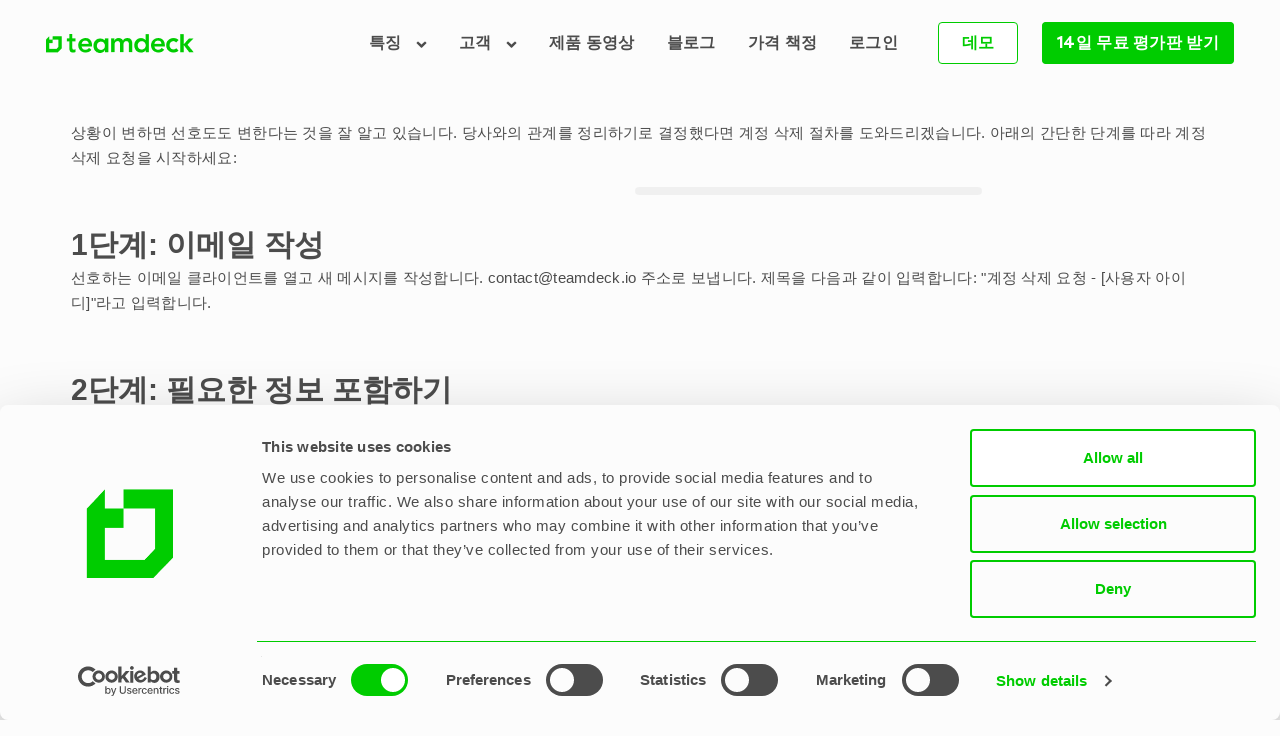

--- FILE ---
content_type: text/html; charset=UTF-8
request_url: https://teamdeck.io/wp-admin/admin-ajax.php
body_size: 83
content:
[
    {
        "type": "regular",
        "group": "Dynamically Added Strings",
        "translationsArray": {
            "ko_KR": {
                "id": "29563",
                "translated": "",
                "status": "1",
                "block_type": "0",
                "editedTranslation": ""
            }
        },
        "original": "",
        "dbID": "29563",
        "blockType": "0"
    }
]

--- FILE ---
content_type: text/html; charset=UTF-8
request_url: https://teamdeck.io/wp-admin/admin-ajax.php
body_size: 98
content:
[
    {
        "type": "regular",
        "group": "Dynamically Added Strings",
        "translationsArray": {
            "ko_KR": {
                "id": "25990",
                "translated": "\uacf5\ubc31",
                "status": "1",
                "block_type": "0",
                "editedTranslation": "\uacf5\ubc31"
            }
        },
        "original": "Blank",
        "dbID": "25990",
        "blockType": "0"
    }
]

--- FILE ---
content_type: text/html; charset=UTF-8
request_url: https://teamdeck.io/wp-admin/admin-ajax.php
body_size: 263
content:
[
    {
        "type": "regular",
        "group": "Dynamically Added Strings",
        "translationsArray": {
            "ko_KR": {
                "id": "25989",
                "translated": "\ucfe0\ud0a4\ubd07 \uc138\uc158 \ucd94\uc801\uae30 \uc544\uc774\ucf58\uc774 \ub85c\ub4dc\ub428",
                "status": "1",
                "block_type": "0",
                "editedTranslation": "\ucfe0\ud0a4\ubd07 \uc138\uc158 \ucd94\uc801\uae30 \uc544\uc774\ucf58\uc774 \ub85c\ub4dc\ub428"
            }
        },
        "original": "Cookiebot session tracker icon loaded",
        "dbID": "25989",
        "blockType": "0"
    },
    {
        "type": "regular",
        "group": "Dynamically Added Strings",
        "translationsArray": {
            "ko_KR": {
                "id": "25988",
                "translated": "",
                "status": "0",
                "block_type": "0",
                "editedTranslation": ""
            }
        },
        "original": "https:\/\/imgsct.cookiebot.com\/1.gif?dgi=d5cb6dfb-9bd9-4364-9b4b-698c7468a60f",
        "dbID": "25988",
        "blockType": "0"
    }
]

--- FILE ---
content_type: text/html; charset=UTF-8
request_url: https://teamdeck.io/wp-admin/admin-ajax.php
body_size: 279
content:
[
    {
        "type": "regular",
        "group": "Dynamically Added Strings",
        "translationsArray": {
            "ko_KR": {
                "id": "9910",
                "translated": "\uc57d",
                "status": "1",
                "block_type": "0",
                "editedTranslation": "\uc57d"
            }
        },
        "original": "about",
        "dbID": "9910",
        "blockType": "0"
    },
    {
        "type": "regular",
        "group": "Dynamically Added Strings",
        "translationsArray": {
            "ko_KR": {
                "id": "5496",
                "translated": "\uce98\ub9b0\ub354",
                "status": "1",
                "block_type": "0",
                "editedTranslation": "\uce98\ub9b0\ub354"
            }
        },
        "original": "Calendly",
        "dbID": "5496",
        "blockType": "0"
    },
    {
        "type": "regular",
        "group": "Dynamically Added Strings",
        "translationsArray": {
            "ko_KR": {
                "id": "7587",
                "translated": "Google",
                "status": "1",
                "block_type": "0",
                "editedTranslation": "Google"
            }
        },
        "original": "Google",
        "dbID": "7587",
        "blockType": "0"
    },
    {
        "type": "regular",
        "group": "Dynamically Added Strings",
        "translationsArray": {
            "ko_KR": {
                "id": "22053",
                "translated": "\ub85c\uace0",
                "status": "1",
                "block_type": "0",
                "editedTranslation": "\ub85c\uace0"
            }
        },
        "original": "logo",
        "dbID": "22053",
        "blockType": "0"
    },
    {
        "type": "regular",
        "group": "Dynamically Added Strings",
        "translationsArray": {
            "ko_KR": {
                "id": "3026",
                "translated": "Teamdeck.io",
                "status": "1",
                "block_type": "0",
                "editedTranslation": "Teamdeck.io"
            }
        },
        "original": "Teamdeck.io",
        "dbID": "3026",
        "blockType": "0"
    },
    {
        "type": "regular",
        "group": "Dynamically Added Strings",
        "translationsArray": {
            "ko_KR": {
                "id": "1024",
                "translated": "\uc720\ud615",
                "status": "1",
                "block_type": "0",
                "editedTranslation": "\uc720\ud615"
            }
        },
        "original": "Type",
        "dbID": "1024",
        "blockType": "0"
    }
]

--- FILE ---
content_type: text/css
request_url: https://teamdeck.io/wp-content/themes/redel/assets/css/styles.css?ver=1.3
body_size: 20498
content:
@charset "utf-8";
/**
 * VictorThemes Styling
 *
 * 1. Common Element Stylings
 * 2. Animate Block
 * 3. Heading
 * 4. Reset CSS
 * 5. Navigation
 * 6. Magnific Popup
 * 7. Button
 * 8. Header
 * 9. Banner
 * 10. Elements
 * --- App Features
 * --- App Info
 * --- App View
 * --- Feature Slider
 * --- App Benefites
 * --- App Screens
 * --- Pricing
 * --- Testimonials
 * --- Get App
 * --- Subscribe Form
 * --- Copyright
 * --- Back To Top
 * --- App Features (Style2)
 * --- Feature Details
 * --- Feature Details (Style2)
 * --- Pricing Style2
 * --- Status Info
 * --- Testimonials (Style2)
 * --- Team
 * --- Clients
 * --- Subscribe Form (Style2)
 * --- App Features (Style3)
 * --- App Info (Style3)
 * --- App Overview
 * --- Testimonials (Style3)
 * --- Clients (Style2)
 * --- Free Trial
 * --- Contact
 * 11. Footer
 * 12. 404 Page
 * 13. Blog Page
 */

/* 1. Common Element Stylings */
html {
  font-family: sans-serif;
  -webkit-text-size-adjust: 100%;
  -ms-text-size-adjust:     100%;
}
body {
  text-rendering: auto;
  -moz-font-smoothing: grayscale;
  -webkit-font-smoothing: antialiased;
  -moz-osx-font-smoothing: grayscale;
  color: #232323;
  font-family: "Poppins",sans-serif;
  font-size: 14px;
  font-weight: 500;
  line-height: 1.42857;
}
* {
  padding: 0;
  margin: 0;
}
:focus {outline: none;}
::selection {background: #036ded;color: #ffffff;}
::-webkit-selection {background: #036ded;color: #ffffff;}
::-moz-selection {background: #036ded;color: #ffffff;}
::-o-selection {background: #036ded;color: #ffffff;}
::-ms-selection {background: #036ded;color: #ffffff;}
h1, .h1, h2, .h2, h3, .h3, h4, .h4, h5, .h5, h6, .h6 {
  margin: 0 0 10px;
}
a {
  -webkit-transition: all 0.4s ease 0s;
  -moz-transition: all 0.4s ease 0s;
  -o-transition: all 0.4s ease 0s;
  transition: all 0.4s ease 0s;
}
a {
  color: #232323;
  text-decoration: none;
  -ms-word-wrap: break-word;
  word-wrap: break-word;
}
a:focus, a:hover {
  color: #036ded;
  text-decoration: none;
}
img {
  max-width: 100%;
  -webkit-user-select: none;
  -moz-user-select: none;
  -ms-user-select: none;
  user-select: none;
  height: auto;
}
iframe {
  float: left;
  width: 100%;
  border: none;
}
p {
  margin: 0 0 15px;
  color: #777777;
  font-family: 'Raleway', sans-serif;
  font-weight: 400;
  font-size: 15px;
  line-height: 24px;
  letter-spacing: 0.3px;
}
video {
  position: static !important;
  width: auto !important;
  min-width: 100%;
  height: auto !important;
  min-height: 100%;
}
.bg-bottom-center {background-position: center bottom;}
.bg-top-center {background-position: center top;}
.bg-center-center {background-position: center center;}
.redl-table-container {
  display: table;
  width: 100%;
  height: 100%;
}
.redl-align-container {
  display: table-cell;
  vertical-align: middle;
  width: 100%;
  height: 100%;
}
.block {
  display: block;
  overflow: hidden;
  clear: both;
}
.left-align {text-align: left;}
.right-align {text-align: right;}
.center-align {text-align: center;}

/* Tiled Gallery */
.gallery {
  clear: both;
  margin: 0;
  overflow: hidden;
}
.gallery img {
  margin: 2px !important; /* Ensure that this value isn't overridden by themes that give content images blanket margins */
}
.gallery .gallery-group {
  float: left;
  overflow-y: hidden;
  position: relative;
}
.gallery .gallery-item {
  float: left;
  margin: 0;
  position: relative;
}
.gallery .gallery-row {
  overflow: hidden;
  margin-bottom: 2px;
}
.gallery .gallery-item a { /* Needs to reset some properties for theme compatibility */
  background: transparent;
  border: none;
  color: none;
  margin: 0;
  padding: 0;
  text-decoration: none;
  width: auto;
}
.gallery .gallery-item img,
.gallery .gallery-item img:hover { /* Needs to reset some properties for theme compatibility */
  background: none;
  border: none;
  box-shadow: none;
  max-width: 100%;
  padding: 0;
  vertical-align: middle;
}
.gallery-caption { /* Captions */
  background: #eee;
  background: rgba( 255,255,255,0.8 );
  color: #333;
  font-size: 13px;
  font-weight: normal;
  overflow: hidden;
  padding: 10px 0;
  position: absolute;
    bottom: 0;
  text-indent: 10px;
  text-overflow: ellipsis;
  width: 100%;
  white-space: nowrap;
}
.gallery .gallery-item.small .gallery-caption { /* Smaller captions */
  font-size: 11px;
}

/* =Greyscale
-------------------------------------------------------------- */
.gallery .gallery-item img.grayscale {
  position: absolute;
  left: 0;
  top: 0;
}
.gallery .gallery-item img.grayscale:hover {
  opacity: 0;
}

/* =Circles Layout
-------------------------------------------------------------- */
.gallery.type-circle .gallery-item img {
  border-radius: 50% !important; /* Ensure that circles are displayed in themes that add border-radius to all images as a default */
}
.gallery.type-circle .gallery-caption {
  display: none;
  opacity: 0;
}

/* 2. Animate Block */
.animateblock {
  display: block;
  position: relative;
  -webkit-transition: all 1s linear;
  transition: all 1s linear;
}
.animateblock.animated.slideinup,
.animateblock.animated.slideinup-two,
.animateblock.animated.slideinbottom,
.animateblock.animated.slideinleft,
.animateblock.animated.slideinright {
  -webkit-transform: translate3d(0px, 0px, 0px);
  transform: translate3d(0px, 0px, 0px);
}
.slideinup {
  -webkit-transform: translate3d(0px, 20px, 0px);
  transform: translate3d(0px, 20px, 0px);
}
.slideinup-two {
  -webkit-transform: translate3d(0px, 40px, 0px);
  transform: translate3d(0px, 40px, 0px);
}
.slideinbottom {
  -webkit-transform: translate3d(0px, -100px, 0px);
  transform: translate3d(0px, -100px, 0px);
}
.slideinleft {
  -webkit-transform: translate3d(-100px, 0, 0px);
  transform: translate3d(-100px, 0px, 0px);
}
.slideinright {
  -webkit-transform: translate3d(100px, 0, 0px);
  transform: translate3d(100px, 0px, 0px);
}

.play-btn {display: inline-block;}
.play-btn i {
  display: inline-block;
  vertical-align: middle;
  width: 80px;
  height: 80px;
  background: #ffffff;
  position: relative;
  -webkit-border-radius: 100%;
  border-radius: 100%;
}
.play-btn i:before {
  position: absolute;
  top: 50%;
  left: 50%;
  margin: -7px 0 0 -6px;
  border-top: 7px solid transparent;
  border-bottom: 7px solid transparent;
  border-left: 12px solid #222222;
  content: "";
}
.play-btn span {
  display: inline-block;
  vertical-align: middle;
  padding-left: 20px;
  color: #f8f8f8;
  font-weight: 700;
  font-size: 12px;
  line-height: 24px;
  letter-spacing: 0.3px;
}

/* 3. Heading */
.redl-heading-wrap {
  float: left;
  width: 560px;
}
.redl-heading-wrap .redl-heading {
  display: block;
  padding-bottom: 16px;
  font-size: 45px;
  line-height: 45px;
  letter-spacing: -0.2px;
}
.redl-heading-wrap .redl-sub-heading {
  display: block;
  padding-bottom: 38px;
  color: #eeeeee;
  font-family: 'Raleway', sans-serif;
  font-weight: 500;
  font-size: 18px;
  line-height: 28px;
  letter-spacing: 0.3px;
}
.section-heading-wrap {
  display: block;
  padding-bottom: 43px;
  text-align: center;
}
.section-heading-wrap.left-align {text-align: left;}
.section-heading-wrap.style2 {padding-bottom: 9px;}
.section-heading-wrap.style2 .section-heading {
  font-size: 26px;
  line-height: 35px;
}
.section-heading-wrap.style3 {padding-bottom: 31px;}
.section-heading-wrap.style3 .section-heading {
  padding-bottom: 11px;
  font-size: 32px;
  line-height: 35px;
  letter-spacing: -0.2px;
}
.section-heading-wrap.style3 .section-sub-heading {
  font-weight: 500;
  line-height: 26px;
  letter-spacing: 0;
}
.section-heading-wrap.style4 {
  padding-bottom: 27px;
}
.section-heading-wrap.style4 .section-heading {
  padding-bottom: 2px;
  font-size: 28px;
  line-height: 38px;
  letter-spacing: -0.2px;
}
.section-heading-wrap.style4 .section-sub-heading {
  font-family: 'Poppins', sans-serif;
  font-weight: 300;
  font-size: 14px;
  line-height: 28px;
  letter-spacing: 0;
}
.section-heading-wrap .section-heading {
  display: block;
  padding-bottom: 8px;
  font-weight: 300;
  font-size: 30px;
}
.section-heading-wrap .section-sub-heading {
  display: block;
  padding-bottom: 8px;
  color: #777777;
  font-family: 'Raleway', sans-serif;
  font-weight: 400;
  font-size: 18px;
  line-height: 25px;
  letter-spacing: 0.3px;
}

/* 4. Reset CSS */
form p {
  display: inline-block;
  width: 100%;
  margin: 0;
}
label {
  display: inline-block;
  clear: both;
  cursor: pointer;
}
input[type="text"],
input[type="email"],
input[type="password"],
input[type="tel"],
input[type="search"],
input[type="date"],
input[type="time"],
input[type="datetime-local"],
input[type="month"],
input[type="url"],
input[type="number"],
textarea,
select,
.form-control {
  float: left;
  width: 100%;
  height: 54px;
  padding: 15px 25px;
  background-color: #fcfcfc;
  color: #000000;
  font-family: 'Raleway', sans-serif;
  font-weight: 500;
  font-size: 14px;
  line-height: 1.42857143;
  border: 1px solid #ececec;
  letter-spacing: 0.3px;
  outline: none;
  -webkit-border-radius: 30px;
  border-radius: 30px;
  -webkit-appearance: none;
  -o-appearance: none;
  -moz-appearance: none;
  appearance: none;
  -webkit-transition: all 0.4s ease 0s;
  -moz-transition: all 0.4s ease 0s;
  -o-transition: all 0.4s ease 0s;
  transition: all 0.4s ease 0s;
}
input[type="range"], input[type="file"] {
  width: 100%;
  cursor: pointer;
}
input[type="checkbox"], input[type="radio"] {
  margin-right: 3px;
}
input[type="text"]:focus,
input[type="email"]:focus,
input[type="password"]:focus,
input[type="tel"]:focus,
input[type="search"]:focus,
input[type="date"]:focus,
input[type="time"]:focus,
input[type="datetime-local"]:focus,
input[type="month"]:focus,
input[type="url"]:focus,
input[type="number"]:focus,
textarea:focus,
select:focus,
.form-control:focus {
  background-color: #ffffff;
  border-color: #d3d3d3;
}
input[type="submit"] {
  display: inline-block;
  padding: 12px 30px 10px;
  min-width: 151px;
  background-color: #0669e0;
  color: #ffffff;
  font-family: 'Poppins', sans-serif;
  font-weight: 600;
  font-size: 12px;
  line-height: 26px;
  text-transform: uppercase;
  text-align: center;
  position: relative;
  border: 1px solid transparent;
  outline: none;
  white-space: nowrap;
  vertical-align: middle;
  letter-spacing: 0.5px;
  cursor: pointer;
  box-shadow: none;
  -webkit-border-radius: 30px;
  border-radius: 30px;
  -webkit-transition: all 0.4s ease 0s;
  -moz-transition: all 0.4s ease 0s;
  -o-transition: all 0.4s ease 0s;
  transition: all 0.4s ease 0s;
}
input[type="submit"]:focus,
input[type="submit"]:hover {
  background-color: #0451d1;
}
textarea {
  height: 130px;
  resize: none;
}
ul, ul li, ol, ol li {
  padding: 0;
  margin: 0;
}
.navbar-right {margin: 0;}
.tooltip.in {opacity: 1;}
.tooltip.top {
  padding: 5px 0;
  margin-top: -10px
}
.tooltip-inner {
  max-width: 150px;
  padding: 11px 17px;
  font-size: 11px;
  background-color: #ffffff;
  color: #777777;
  border: 1px solid #eaeaea;
  text-align: center;
  -webkit-border-radius: 3px;
  border-radius: 3px;
  -webkit-box-shadow: 1px 1px 6px 1px #f4f4f4;
  box-shadow: 1px 1px 6px 1px #f4f4f4;
}
.tooltip-arrow {
  position: absolute;
  width: 0;
  height: 0;
  border-color: transparent;
  border-style: solid
}
.tooltip.top .tooltip-arrow {
  bottom: 1px;
  left: 50%;
  margin-left: -5px;
  border-width: 6px 6px 0;
  border-top-color: #fff
}
.tooltip.top .tooltip-arrow:before {
  position: absolute;
  bottom: -1px;
  left: 50%;
  margin-left: -6px;
  border-top: 6px solid #ededed;
  border-left: 6px solid transparent;
  border-right: 6px solid transparent;
  content: "";
  z-index: -1;
}
.nav-tabs {
  display: inline-block;
  overflow: hidden;
  clear: both;
  margin-bottom: 54px;
  border: 1px solid #e8e8e8;
  -webkit-border-radius: 30px;
  border-radius: 30px;
}
.redl-main-container.container ul.nav-tabs {
  padding-left: 0;
}
.nav-tabs > li {
  min-width: 125px;
  margin: 0;
}
.nav-tabs > li:first-child a {
  -webkit-border-radius: 30px 0 0 30px;
  border-radius: 30px 0 0 30px;
}
.nav-tabs > li:last-child a {
  -webkit-border-radius: 0 30px 30px 0;
  border-radius: 0 30px 30px 0;
}
.nav-tabs > li > a {
  padding: 13px 12px 11px;
  margin: 0;
  background: #fcfcfc;
  color: #999999;
  font-size: 13px;
  border-top: none;
  border-bottom: none;
  border-left: none;
  border-right: 1px solid #e8e8e8;
  border-radius: 0;
}
.nav-tabs > li:last-child > a {
  border: none !important;
}
.nav-tabs > li.active > a,
.nav-tabs > li.active > a:focus,
.nav-tabs > li.active > a:hover {
  color: #222222;
  border-top: none;
  border-bottom: none;
  border-left: none;
  border-right: 1px solid #e8e8e8;
}
/* Navigation */
.dropdown-menu {min-width: 220px;}
.dropdown-menu > li > a {
  padding: 7px 20px;
  color: #232323;
  line-height: 26px;
  white-space: normal;
}
.dropdown-menu > li > a:focus,
.dropdown-menu > li > a:hover {
  color: #232323;
  background-color: #f7f7f7;
}
.navbar-nav > li > .dropdown-menu {
  padding: 10px 0;
  margin-top: 15px;
  -webkit-border-radius: 3px;
  border-radius: 3px;
  -webkit-box-shadow: 0 0 5px rgba(0, 0, 0, 0.15);
  box-shadow: 0 0 5px rgba(0, 0, 0, 0.15);
}
.navbar-toggle {
  float: right;
  width: 38px;
  padding: 10px;
  margin: 0;
  background: transparent;
  border: none;
  -webkit-border-radius: 3px;
  border-radius: 3px;
}
.navbar-toggle .icon-bar,
.redl-banner-special.fixed .navbar-toggle .icon-bar {
  float: left;
  width: 100%;
  background: #232323;
}
.redl-banner-special .navbar-toggle .icon-bar {
  background: #fff;
}
.gray-nav .owl-dot {
  width: 7px;
  height: 7px;
  background: rgba(255, 255, 255, 0.3);
  border: none;
}
.gray-nav .owl-dot.active {
  width: 7px;
  height: 7px;
  background: #036ded;
}
/* 6. Magnific Popup */
.mfp-bg.mfp-ready {opacity: 0.8;}
.mfp-content .mfp-close {display: none;}
.mfp-container .mfp-arrow:active {margin: -85px 0 0;}
.mfp-container .mfp-arrow {
  margin: 0;
  margin-top: -85px;
  width: 45px;
  height: 170px;
  background-color: #232323;
  background-position: 50% 50%;
  background-repeat: no-repeat;
  background-size: 25% auto;
  cursor: pointer;
  opacity: 1;
  z-index: 9999;
}
.mfp-wrap .mfp-arrow:before,
.mfp-wrap .mfp-arrow:after {display: none;}
.mfp-wrap .mfp-arrow.mfp-arrow-left {
  background-image: url(../images/icons/arrow1.png);
}
.mfp-wrap .mfp-arrow.mfp-arrow-right {
  background-image: url(../images/icons/arrow2.png);
}
.mfp-wrap .mfp-close {
  width: 16px;
  height: 16px;
  top: 30px;
  right: 28px;
  padding: 0;
  cursor: pointer;
  opacity: 1;
  z-index: 9999;
}
.mfp-wrap .mfp-close:active {top: 30px;}
.mfp-close:before {
  position: absolute;
  top: -2px;
  left: 7px;
  width: 2px;
  height: 16px;
  background: #ffffff;
  content: "";
  -webkit-transform: rotate(45deg);
  transform: rotate(45deg);
  z-index: 1;
}
.mfp-close:after {
  position: absolute;
  top: -2px;
  right: 7px;
  width: 2px;
  height: 16px;
  background: #ffffff;
  content: "";
  -webkit-transform: rotate(-45deg);
  transform: rotate(-45deg);
  z-index: 1;
}
/* 7. Button */
.redl-btn {
  display: inline-block;
  padding: 12px 30px 10px;
  min-width: 173px;
  background-color: #d9d9d9;
  color: #232323;
  font-family: 'Poppins', sans-serif;
  font-weight: 600;
  font-size: 12px;
  line-height: 26px;
  text-transform: uppercase;
  text-align: center;
  position: relative;
  border: 1px solid transparent;
  outline: none;
  white-space: nowrap;
  vertical-align: middle;
  letter-spacing: 0.5px;
  cursor: pointer;
  box-shadow: none;
  -webkit-border-radius: 30px;
  border-radius: 30px;
  overflow: hidden;
}
.redl-btn:hover,
.redl-btn:focus {
  background-color: transparent;
  border-color: #d9d9d9;
}
.redl-banner .redl-btn {border-width: 2px;}
.redl-btn i {
  margin-right: 6px;
  vertical-align: middle;
}
.btn-icon-right.redl-btn i {
  margin-right: 0;
  margin-left: 6px;
}
.btn-icon-left.redl-btn i {
  margin-right: 6px;
  margin-left: 0;
}
.btn-text {float:left;}
.redl-btn-one,
.page .redl-header.redl-banner-special .redl-btn-one,
.error404 .redl-header.redl-banner-special .redl-btn-one {
  background-color: #ffffff;
  border-color: #ffffff;
}
.redl-btn-one:hover, .redl-btn-one:focus {
  background-color: transparent;
  color: #ffffff;
  border-color: #ffffff;
}
.redl-btn-two {
  background-color: transparent;
  color: #222222;
  border-color: #e5e5e5;
}
.redl-btn-two:hover, .redl-btn-two:focus {
  background-color: #036ded;
  color: #ffffff;
  border-color: #036ded;
}
.redl-btn-three {
  background-color: #036ded;
  color: #ffffff;
  border-color: #036ded;
}
.redl-btn-three:hover, .redl-btn-three:focus {
  background-color: #0451d1;
  color: #fff;
  border-color: #0451d1;
}
.redl-btn-four {
  background-color: #f7f8f9;
  color: #222222;
}
.redl-btn-four:hover, .redl-btn-four:focus {
  background-color: #036ded;
  color: #ffffff;
  border-color: #036ded;
}
.redl-btn-small {
  min-width: 80px;
  padding: 4px 20px 3px;
}
.redl-btn-medium {
  min-width: 163px;
}
.redl-btn-medium-2 {
  min-width: 165px;
  padding: 9px 30px 8px;
}
.redl-btn-medium-3 {
  min-width: 151px;
}
.redl-btn-medium-4 {
  min-width: 171px;
}
.redl-btn-medium-5 {
  min-width: 161px;
}
.redl-btn-medium-6 {
  padding: 14px 34px 12px;
}
.redl-btn-large {
  min-width: 199px;
  padding: 15px 28px 13px;
}
.redl-btn-large i {
  font-size: 17px;
}
/* 8. Header */
.page .redl-banner-special.redl-header,
.error404 .redl-banner-special.redl-header {
  position: fixed;
  top: 0;
  left: 0;
  width: 100%;
  padding: 43px 0;
  color: #ffffff;
  background: transparent;
  -webkit-transition: all 0.4s ease 0s;
  -moz-transition: all 0.4s ease 0s;
  -o-transition: all 0.4s ease 0s;
  transition: all 0.4s ease 0s;
  z-index: 9 !important;
}
.redl-banner-special-page .sticky_special {
  position: fixed;
  width: 100% ;
  z-index: 99999;
}
.redl-header.fixed,
.page .redl-banner-special.redl-header.fixed,
.error404 .redl-banner-special.redl-header.fixed {
  padding: 20px 0;
  background: #ffffff;
  box-shadow: 0 0 5px 0 #dcdcdc;
  -webkit-box-shadow: 0 0 5px 0 #dcdcdc;
  z-index: 9 !important;
}
.redl-banner-special-page .redl-header.fixed .logo img.dark-logo,
.redl-banner-special-page .redl-header.fixed .logo span.dark-logo,
.redl-header.fixed .logo img.dark-logo,
.redl-header.fixed .logo span.dark-logo {
  opacity: 1;
  visibility: visible;
}
.redl-banner-special-page .redl-header .logo img.dark-logo,
.redl-banner-special-page .redl-header .logo span.dark-logo,
.redl-header.fixed .logo img.white-logo,
.redl-header.fixed .logo span.white-logo {
  opacity: 0;
  visibility: hidden;
}
.redl-header.fixed .navbar-toggle .icon-bar {
  background: #232323;
}
.redl-header-right {
  float: right;
}
.redl-header.fixed .navbar-nav > li > a,
.page .redl-banner-special.redl-header.fixed .navbar-nav > li > a,
.error404 .redl-banner-special.redl-header.fixed .navbar-nav > li > a {
  color: #232323;
}
.redl-header.fixed .navbar-nav > li > a:after {
  content: '';
  position: absolute;
  bottom: 0;left: 0;
  width: 0;
  height: 2px;
  background-color: transparent;

  -webkit-transition: all 0.3s ease;
  -moz-transition: all 0.3s ease;
  -o-transition: all 0.3s ease;
  transition: all 0.3s ease;
}
.redl-header.fixed .navbar-nav > li > a.redl-current:after {
  width: 100%;
  background-color: #232323;
}
.page .redl-header.redl-banner-special.fixed .redl-btn,
.error404 .redl-header.redl-banner-special.fixed .redl-btn {
  border-color: #036ded;
  color: #fff;
  background-color: #036ded;
}
.page .redl-header.redl-banner-special.fixed .redl-btn:hover,
.error404 .redl-header.redl-banner-special.fixed .redl-btn:hover {
  background-color: #0451d1;
}
.redl-header.fixed .redl-btn:hover,
.redl-header.fixed .redl-btn:focus {
  background-color: #005ddd;
}
.admin-bar .sticky-wrapper .redl-header {
  top: 32px;
}
@media (max-width:508px) {
  .admin-bar .sticky-wrapper .redl-header.fixed {
    top: 0;
  }
}
.redl-header .logo {
  float: left;
  position: relative;
}
.redl-header .logo img {
  position: absolute;
  top: 3px;
  left: 0;
  max-width: 152px;
  z-index: 1;
}
.redl-header .logo a span {
  font-size: 24px;
  font-weight: bold;
}
.redl-banner-special-page .sticky_special .redl-header .logo a span {color: #fff;}
.redl-banner-special-page .sticky_special .redl-header.fixed .logo a span {color: #232323;}
.page .redl-banner-special.redl-header .navbar-nav,
.error404 .redl-banner-special.redl-header .navbar-nav,
.redl-header .navbar-nav {
  padding-top: 3px;
  font-family: 'Raleway', sans-serif;
  font-weight: 700;
  font-size: 15px;
  letter-spacing: 0.3px;
}
.redl-header .navbar-nav > li {
  padding: 0 16px;
}
.page .redl-banner-special.redl-header .navbar-nav > li > a,
.error404 .redl-banner-special.redl-header .navbar-nav > li > a,
.redl-header .navbar-nav > li > a {
  padding: 0;
  background: none;
  color: #ffffff;
  line-height: 26px;
}
.redl-header .nav .open > a,
.redl-header .nav .open > a:focus,
.redl-header .nav .open > a:hover {
  background: none;
}
.redl-header .navbar-right .dropdown-menu {
  left: 14px;
  right: auto;
}
.dropdown-menu li ul {
  top: 2px;
  left: 100%;
  padding: 0;
}
.redl-header .redl-btn,
.page .redl-banner-special.redl-header .redl-btn,
.error404 .redl-banner-special.redl-header .redl-btn {
  margin-left: 8px;
  color: #555555;
  font-family: 'Raleway', sans-serif;
  font-size: 13px;
  text-transform: none;
  letter-spacing: 0.3px;
}
.redl-header .redl-btn:hover,
.redl-header .redl-btn:focus,
.page .redl-banner-special .redl-header .redl-btn:hover,
.page .redl-banner-special .redl-header .redl-btn:focus,
.error404 .redl-banner-special .redl-header .redl-btn:hover,
.error404 .redl-banner-special .redl-header .redl-btn:focus {
  color: #ffffff;
}
/* 9. Banner */
.redl-banner {
  float: left;
  width: 100%;
  /*height: 800px;*/
  background-color: #036ded;
  background-image: url(../images/pattern2.png);
  background-position: 50% 100%;
  background-repeat: repeat;
  overflow: hidden;
  position: relative;
}
.redl-banner.wave-banner {
  background-image: url(../images/banners/banner1.png);
  background-repeat: no-repeat;
  background-size: cover;
}
.redl-banner.image-banner {
  background-image: url(../images/banners/banner2.png);
  background-position: 50% 0;
  background-size: cover;
}
.redl-banner.image-banner .redl-sub-heading,
.redl-banner.video-banner .redl-sub-heading {
  color: #ffffff;
}
.redl-banner.center-align .redl-caption-wrap {
  padding-top: 179px;
}
.redl-banner.center-align .redl-heading-wrap {
  width: 100%;
  padding: 0 0 78px;
}
.redl-banner.center-align .redl-heading {
  padding-bottom: 11px;
}
.redl-banner.center-align .redl-sub-heading {
  padding-bottom: 28px;
}
.redl-banner .container {
  height: 100%;
}
.redl-video {
  float: left;
  width: 100%;
  height: 100% !important;
  position: relative;
}
.redl-video.video-class img {
  float: left;
}
.redl-video .play-btn {
  position: absolute;
  top: 50%;
  left: 50%;
  margin: -40px 0 0 -40px;
  z-index: 1;
}
.redl-video iframe {
  height: 333px;
}
.video-banner .container {
  position: absolute;
  top: 0;
  left: 0;
  right: 0;
  z-index: 2;
}
.redl-banner.video-banner {
  height: 900px;
  position: relative;
}
.redl-banner.video-banner:before {
  content: '';
  width: 100%;
  height: 100%;
  position: absolute;
  top: 0;
  left: 0;
  background: rgba(0,0,0,0.3);
  z-index: 2;
  display: inline-block;
}
.video {
  width: auto;
  min-width: 100%;
  height: auto;
  min-height: 100%;
}
.video-wrap {
  float: left;
  width: 100%;
  height: 100%;
}
.subscribe-link {
  display: none;
  padding-bottom: 20px;
}
.close-btn {
  display: none;
  position: absolute;
  top: 30px;
  right: 30px;
  width: 30px;
  height: 30px;
  opacity: 1;
  z-index: 3;
}
.close-button a {
  float: left;
  width: 100%;
  height: 100%;
  position: relative;
}
.close-btn a:before {
  position: absolute;
  top: -2px;
  left: 14px;
  width: 2px;
  height: 30px;
  background: #ffffff;
  content: "";
  -webkit-box-shadow: 0 0 2px rgba(0, 0, 0, 0.5);
  box-shadow: 0 0 2px rgba(0, 0, 0, 0.5);
  -webkit-transform: rotate(45deg);
  transform: rotate(45deg);
  z-index: 1;
}
.close-btn a:after {
  position: absolute;
  top: -2px;
  right: 13px;
  width: 2px;
  height: 30px;
  background: #ffffff;
  content: "";
  -webkit-box-shadow: 0 0 2px rgba(0, 0, 0, 0.5);
  box-shadow: 0 0 2px rgba(0, 0, 0, 0.5);
  -webkit-transform: rotate(-45deg);
  transform: rotate(-45deg);
  z-index: 1;
}
.redl-caption-wrap {
  float: left;
  width: 100%;
  height: 100%;
  padding-top: 187px;
  color: #ffffff;
}
.redl-caption-wrap .redl-heading-wrap {
  padding-top: 101px;
}
.redl-caption-wrap .wpb_single_image.wpb_content_element {margin-bottom: 0;}
.redl-caption-wrap .play-btn i {
  width: 56px;
  height: 56px;
}
.redl-caption-wrap .play-btn i:before {
  margin: -5px 0 0 -4px;
  border-top-width: 5px;
  border-bottom-width: 5px;
  border-left-width: 8px;
}
.redl-caption-wrap .play-btn span {
  padding-left: 13px;
  color: #ffffff;
}
.redl-caption-wrap .redl-btn-one:hover,
.redl-caption-wrap .redl-btn-one:focus {
  color: #ffffff;
}
.redl-caption-wrap .redl-box-form {
  padding-left: 30px;
  color: #000000;
  -webkit-box-shadow: 0 0 15px rgba(0, 0, 0, 0.15);
  box-shadow: 0 0 15px rgba(0, 0, 0, 0.15);
  -webkit-border-radius: 3px;
  border-radius: 3px;
  text-align: left;
}
.form-column {
  display: block;
}
.redl-caption-wrap .redl-box-form.style-three {
  -webkit-box-shadow: none;
  box-shadow: none;
}
.redl-box-form.style-three .vc_column-inner {
  background: white none repeat scroll 0 0;
  margin: 0 auto;
  width: 400px;
  -webkit-box-shadow: 0 0 15px rgba(0, 0, 0, 0.15);
  box-shadow: 0 0 15px rgba(0, 0, 0, 0.15);
  border-radius:3px;
  padding: 51px 41px 35px;
}
.redl-box-form.style-three .section-sub-heading {padding-bottom: 24px;}
.redl-box-form.style-three .mc4wp-form {text-align: left;}
.redl-box-form h4 {
  margin-bottom: 3px;
  font-weight: 500;
  font-size: 22px;
  line-height: normal;
  text-align: center;
}
.redl-box-form h5 {
  margin-bottom: 24px;
  color: #777777;
  font-family: 'Raleway', sans-serif;
  font-weight: 400;
  font-size: 17px;
  line-height: 22px;
  letter-spacing: 0.2px;
  text-align: center;
}
.redl-box-form label {
  margin: 0 0 7px 24px;
  color: #000000;
  font-family: 'Poppins', sans-serif;
  font-weight: 500;
  font-size: 11px;
  letter-spacing: 0.5px;
  text-transform: uppercase;
}
.redl-box-form input[type="text"],
.redl-box-form input[type="email"],
.redl-box-form input[type="password"],
.redl-box-form input[type="tel"],
.redl-box-form input[type="search"],
.redl-box-form input[type="date"],
.redl-box-form input[type="time"],
.redl-box-form input[type="datetime-local"],
.redl-box-form input[type="month"],
.redl-box-form input[type="url"],
.redl-box-form input[type="number"],
.redl-box-form textarea,
.redl-box-form select,
.redl-box-form .form-control {
  height: 50px ;
  padding: 10px 25px ;
  margin-bottom: 16px;
  font-weight: 400;
  font-size: 13px;
  border-color: #eeeeee;
}
.redl-box-form.style-three input[type="text"],
.redl-box-form.style-three input[type="email"],
.redl-box-form.style-three input[type="password"],
.redl-box-form.style-three input[type="tel"],
.redl-box-form.style-three input[type="search"],
.redl-box-form.style-three input[type="date"],
.redl-box-form.style-three input[type="time"],
.redl-box-form.style-three input[type="datetime-local"],
.redl-box-form.style-three input[type="month"],
.redl-box-form.style-three input[type="url"],
.redl-box-form.style-three input[type="number"],
.redl-box-form.style-three textarea,
.redl-box-form.style-three select,
.redl-box-form.style-three .form-control {
  height: 50px ;
  padding: 10px 25px ;
  margin-bottom: 16px;
  font-weight: 400;
  font-size: 13px;
  border-color: #eeeeee;
  text-align: left;
  background-color: #fcfcfc;
}
.redl-box-form input[type="submit"] {
  width: 100%;
  padding: 14px 30px 12px;
  margin-top: 14px;
  font-weight: 700;
  letter-spacing: 0.3px;
}
/**
 * 10. Elements
 */
/* App Features */
.redl-app-features {
  float: left;
  width: 100%;
  padding: 114px 0 73px;
  text-align: center;
}
.redl-app-features .row {
  margin: 0 -35px;
}
.redl-app-features .col-md-4, .redl-app-features .col-md-6 {
  padding: 0 35px;
}
.redl-service.style2{
  display: block;
  padding-bottom: 35px;
  padding-top: 0;
}
.awesome-app-service .vc_column-inner {padding-left: 82px !important;}
.redl-service {
  display: block;
  padding: 28px 0;
}
.redl-service [class^="ti-"] {
  display: block;
  padding-bottom: 14px;
  color: #555555;
  font-size: 34px;
}
.redl-service [class^="ti-"].ti-dashboard {
  padding-bottom: 11px;
  font-size: 37px;
}
.redl-service-name {
  display: block;
  padding-bottom: 13px;
  font-size: 20px;
  line-height: 26px;
}
/* App Info */
.redl-app-info {
  float: left;
  width: 100%;
  padding-top: 101px;
  background: #f7f8f9;
  overflow: hidden;
}
.redl-app-info .col-md-6 {
  padding: 0 41px;
}
.redl-app-info .row {
  margin: 0 -41px;
}
.app-info-wrap {
  display: block;
  padding-top: 40px;
}
.redl-app-info .section-heading-wrap {
  padding-bottom: 9px;
}
.redl-app-info .section-heading {
  padding-bottom: 7px;
  color: #222222;
}
.redl-app-info p {
  line-height: 26px;
}
.redl-app-info .clearfix {
  padding-top: 12px;
}
.redl-btn-border {
  padding: 11px 30px 9px;
  border-width: 2px;
  border-color: ;
}
.redl-app-info .animateblock {
  padding-left: 45px;
}
/* App View */
.redl-app-view {
  float: left;
  width: 100%;
}
.redl-app-view  .container {
  width: auto;
  max-width: 1260px;
}
.redl-app-view .carousel-control {
  width: 59px;
  height: 59px;
  background: none;
  font-size: 14px;
  border: 2px solid #ffffff;
  opacity: 1;
  -webkit-border-radius: 100px;
  border-radius: 100px;
  z-index: 2;
}
.redl-app-view .carousel-control span {
  position: absolute;
  top: 50%;
  left: 50%;
  margin: -6px 0 0 -7px;
  font-size: 13px;
  font-weight: 700;
  box-shadow: none;
  text-shadow: none;
  z-index: 1;
}
.redl-app-view .carousel-control:hover {
  background: #ffffff;
}
.redl-app-view .carousel-control:hover span {
  color: #555555;
}
.redl-app-view .carousel-control.left {
  top: 38px;
  right: 50px;
  left: auto;
  bottom: auto;
  box-shadow: none;
  text-shadow: none;
}
.redl-app-view .carousel-control.right {
  top: 109px;
  right: 50px;
  left: auto;
  bottom: auto;
  box-shadow: none;
  text-shadow: none;
}
.redl-app-view .carousel-indicators {
  left: 21px;
  top: 110px;
  bottom: auto;
  margin: 0;
  text-align: left;
}
.redl-app-view .carousel-indicators,
.redl-main-container.container ul.carousel-indicators,
.redl-main-container.container ol.carousel-indicators {
  padding-left: 0;
}
.redl-app-view .carousel-indicators li {
  display: inline-block;
  vertical-align: middle;
  width: 6px;
  height: 6px;
  background: #ffffff;
  margin: 1px 5px 0;
}
.redl-app-view .carousel-indicators li.active {
  width: 10px;
  height: 10px;
  background: none;
  border: 2px solid #ffffff;
  margin: 0 7px;
}
/* Feature Slider */
#carousel-a {
  float: left;
  width: 480px;
  margin: 60px 0 0 -134px;
}
.carousel-inner > .item > img, .carousel-inner > .item > a > img {
  float: left;
}
#carousel-a .carousel-inner > .item > img:last-child,
#carousel-a .carousel-inner > .item > a > img:last-child {
  margin-left: 20px;
}
#carousel-a .carousel-inner > .item > img {
  opacity: 0.3;
  -webkit-filter: blur(1px);
  filter: blur(1px);
  max-width: 220px;
}
#carousel-b {
  float: left;
  width: 218px;
  min-height: 563px;
  padding: 63px 0 0 2px;
  margin-left: 20px;
  position: relative;
}
#carousel-b:before {
  position: absolute;
  content: "";
  background-image: url(../images/iphone7.png);
  background-position: 50% 0;
  background-repeat: no-repeat;
  height: 100%;
  width: 267px;
  z-index: 1;
  left: -20px;
  top: 0;
}
#carousel-c {
  float: left;
  width: 450px;
  margin: 76px 0 0 75px;
}
#carousel-c .carousel-control {
  display: none;
}
#carousel-c .item .section-heading {
  float: left;
  width: 100%;
  color: #ffffff;
  font-weight: 300;
  font-size: 36px;
  line-height: 43px;
}
#carousel-c .item .section-heading-line {
  display: block;
  overflow: hidden;
  -webkit-transform: translate3d(0, 16px, 0);
  transform: translate3d(0, 16px, 0);
  -webkit-transition: opacity 1.5s cubic-bezier(0.19, 1, 0.22, 1), -webkit-transform 1.5s cubic-bezier(0.19, 1, 0.22, 1);
  transition: opacity 1.5s cubic-bezier(0.19, 1, 0.22, 1), transform 1.5s cubic-bezier(0.19, 1, 0.22, 1);
}
#carousel-c .item.active .section-heading-line {
  -webkit-transform: translate3d(0, 0, 0);
  transform: translate3d(0, 0, 0);
}
#carousel-c .item .section-heading-text {
  display: block;
  -webkit-transform: translate3d(0, 64px, 0);
  transform: translate3d(0, 64px, 0);
  -webkit-transition: -webkit-transform 1s cubic-bezier(0.19, 1, 0.22, 1);
  transition: transform 1s cubic-bezier(0.19, 1, 0.22, 1);
}
#carousel-c .item.active .section-heading-text {
  -webkit-transform: translate3d(0, 0, 0);
  transform: translate3d(0, 0, 0);
}
#carousel-c .item.active.left .section-heading-text,
#carousel-c .item.active.right .section-heading-text {
  -webkit-transform: translate3d(0, -64px, 0);
  transform: translate3d(0, -64px, 0);
  -webkit-transition-delay: 0.3s;
  transition-delay: 0.3s;
}
#carousel-c .item .section-heading strong {
  float: left;
  width: 100%;
  font-weight: 600;
}
#carousel-c .app-screen-info {
  float: left;
  width: 100%;
  padding: 68px 0 20px 28px;
  position: relative;
  left: -30px;
  visibility: hidden;
  -webkit-transition: all 0.6s ease 0s;
  -moz-transition: all 0.6s ease 0s;
  -o-transition: all 0.6s ease 0s;
  transition: all 0.6s ease 0s;
}
#carousel-c .item.active .app-screen-info {
  left: 0;
  visibility: visible;
}
#carousel-c .item.active.left .app-screen-info,
#carousel-c .item.active.right .app-screen-info {
  left: 30px;
}
#carousel-c .item p {
  font-size: 17px;
  color: #757575;
  line-height: 26px;
  font-weight: 500;
}
#carousel-c .item ul {
  display: block;
  padding-top: 13px;
  padding-left: 0;
  color: #757575;
  font-family: 'Raleway', sans-serif;
  font-weight: 500;
  font-size: 17px;
  line-height: 26px;
  letter-spacing: 0.3px;
}
#carousel-c .item ul li {
  display: block;
  padding-left: 42px;
  margin-bottom: 15px;
  position: relative;
}
#carousel-c .item ul li span {
  position: absolute;
  top: 3px;
  left: 0;
  margin-right: 10px;
  color: #036ded;
  font-size: 20px;
  z-index: 1;
}
.ul-half ul {
  list-style: none;
  display: inline-block;
  width: 100%;
  color: #757575;
  font-family: 'Raleway', sans-serif;
  font-weight: 500;
  font-size: 17px;
  line-height: 26px;
  letter-spacing: 0.3px;
}
.redl-main-container.container .ul-half ul {padding: 0;}
.ul-half ul li,
#carousel-c .item .ul-half ul li {
  float: left;
  width: 50%;
  padding: 0 10px 0 0;
  line-height: 2.3;
}
.ul-half ul li span,
#carousel-c .item .ul-half ul li span {
  position: relative;
  padding-right: 13px;
  margin: 0;
  float: left;
  top: 0;
  font-size: 34px;
  color: #036ded;
}
#carousel-c .carousel-inner > .item.active.left,
#carousel-c .carousel-inner > .item.prev {
  -webkit-transform: none;
  -moz-transform: none;
  -ms-transform: none;
  -o-transform: none;
  transform: none;
}
.carousel-fade .carousel-inner .item {
  transition-property: opacity;
}
.carousel-fade .item, .carousel-fade .active.left,
.carousel-fade .active.right {
  opacity: 0;
}
.carousel-fade .active, .carousel-fade .next.left,
.carousel-fade .prev.right {
  opacity: 1;
}
.carousel-fade .next,
.carousel-fade .prev,
.carousel-fade .active.left,
.carousel-fade .active.right {
  left: 0;
  -webkit-transform: translate3d(0, 0, 0);
  transform: translate3d(0, 0, 0);
}
/* Apldr App Work CSS */
.redl-app-work {
  float: left;
  width: 100%;
  padding: 61px 0 59px;
  background-color: #036ded;
  background-image: url(../images/app-work-bg.png);
  background-position: 50% 50%;
  background-repeat: no-repeat;
  background-size: cover;
  text-align: center;
  position: relative;
}
.redl-app-work:before {
  position: absolute;
  top: 0;
  left: 0;
  width: 100%;
  height: 100%;
  background: rgba(3, 109, 237, 0.9);
  content: "";
  z-index: 1;
}
.redl-app-work a {
  display: inline-block;
  color: #ffffff;
  position: relative;
  z-index: 2;
}
/* App Benefites */
.redl-app-benefites {
  float: left;
  width: 100%;
  padding: 112px 0 67px;
}
.redl-benefites-wrap {
  display: block;
  padding-top: 15px;
}
.redl-benefites-wrap .row {
  margin: 0 -23px;
}
.redl-benefites-wrap .col-md-4 {
  padding: 0 23px;
}
.redl-benefites-wrap .col-md-4.align-space {
  padding-top: 85px;
}
.redl-benefites-wrap .redl-service {
  padding: 28px 0;
}
.redl-benefites-wrap .redl-service [class^="ti-"] {
  padding-bottom: 18px;
}
.redl-benefites-wrap .redl-service p {
  color: #888888;
}
.redl-benefites-wrap .redl-service-name {
  padding-bottom: 12px;
  font-size: 18px;
}
.app-picture {
  display: block;
  text-align: center;
}
/* App Screens */
.redl-app-screens {
  float: left;
  width: 100%;
  padding: 111px 0 95px;
  background-color: #151619;
  background-image: url(../images/app-view-bg.png);
  background-position: 50% 100%;
  background-repeat: no-repeat;
  background-size: cover;
  color: #ffffff;
}
.redl-app-screens .section-heading-wrap {
  padding-bottom: 50px;
}
.redl-app-screens .owl-item {
  padding: 0 10px;
}
.redl-app-screens .owl-item img {
  width: 100%;
}
/* Pricing */
.redl-pricing {
  width: 100%;
  background-color: #f7f8f9;
}
.redl-pricing .container {
  width: 1049px;
}
.redl-pricing .section-heading-wrap {
  padding-bottom: 60px;
}
.redl-pricing .row {
  margin: 0 -22px;
}
.redl-pricing .col-md-4 {
  padding: 0 22px;
}
.pricing-item {
  display: block;
  padding: 46px 54px 59px;
  background: #ffffff;
  border: 1px solid #ececec;
  position: relative;
  -webkit-border-radius: 2px;
  border-radius: 2px;
  -webkit-transition: all 0.4s ease 0s;
  -moz-transition: all 0.4s ease 0s;
  -o-transition: all 0.4s ease 0s;
  transition: all 0.4s ease 0s;
}
.pricing-item.featured {
  border-color: #ffffff;
  -webkit-box-shadow: 0 0 15px rgba(0, 0, 0, 0.2);
  box-shadow: 0 0 15px rgba(0, 0, 0, 0.2);
  overflow: hidden;
  -webkit-border-radius: 2px 0 2px 2px;
  border-radius: 2px 0 2px 2px;
  border: none;
}
.pricing-item.featured:before {
  content: "";
  position: absolute;
  top: -48px;
  right: -49px;
  width: 90px;
  height: 80px;
  background-color: #036ded;
  -webkit-transform: rotate(130deg);
  -ms-transform: rotate(130deg);
  transform: rotate(135deg);
}
.pricing-item.featured:after {
  content: "\f005";
  font-family: 'FontAwesome';
  position: absolute;
  top: 6px;right: 8px;
  color: #fff;
}
.pricing-item h5 {
  margin-bottom: 14px;
  color: #3b3d40;
  text-transform: uppercase;
  letter-spacing: 0.5px;
}
.pricing-item h1 {
  color: #222222;
  font-size: 50px;
  text-transform: uppercase;
  letter-spacing: -0.4px;
}
.pricing-item ul {
  display: block;
  padding: 17px 0 36px;
  color: #777777;
  font-weight: 300;
  font-size: 15px;
  letter-spacing: 0.2px;
}
.redl-main-container.container .pricing-item ul {
  padding-left: 0;
}
.pricing-item ul li {
  padding-left: 29px;
  margin-bottom: 12px;
  position: relative;
  list-style: none;
}
.pricing-item ul li img {
  position: absolute;
  top: 3px;
  left: 0;
  width: 13px;
  z-index: 1;
}
.pricing-item .clearfix {
  text-align: center;
}
.pricing-tables.vc_row {margin-left: 38px;margin-right: 38px;}

/* Testimonials */
.redl-testimonials {
  float: left;
  width: 100%;
  padding: 123px 0 97px;
  text-align: center;
}
.redl-testimonials .container {
  width: 809px;
}
.redl-testimonials p {
  font-size: 17px;
  line-height: 30px;
}
.redl-testimonials .owl-dots {
  padding-top: 23px;
}
.testimonial-owner {
  display: block;
  padding-top: 14px;
}
.testimonial-owner img {
  width: 60px;
  margin-bottom: 14px;
  object-fit:cover;
  -webkit-border-radius: 100%;
  border-radius: 100%;
}
.testimonial-owner .name {
  display: block;
  font-weight: 600;
  font-size: 12px;
  text-transform: uppercase;
  line-height: 24px;
  letter-spacing: 0.5px;
}
.testimonial-owner .clearfix {
  color: #777777;
  font-family: 'Raleway', sans-serif;
  font-weight: 400;
  line-height: 20px;
}
.testimonial-bg-dark .owl-dot {background-color: rgba(255,255,255,0.3);}
.testimonial-bg-dark .owl-dot.active {border-color: #fff;background-color: transparent;}

/* Get App */
.redl-get-app .col-md-6 {
  height: 100%;
}
.redl-get-app .animateblock {
  position: absolute;
  top: 0;
  left: 52px;
  z-index: 2;
}
.redl-get-app .animateblock.slideinup-two {
  top: 83px;
  left: auto;
  right: 79px;
  z-index: 1;
}
.redl-get-app .section-heading-wrap {
  padding-top: 127px;
}
.redl-get-app .section-sub-heading {
  color: #eeeeee;
}
.app-buttons {
  display: inline-block;
  padding-bottom: 90px;
}
.app-buttons img {
  width: 195px;
  margin-right: 15px;
}

/* Subscribe Form */
.redl-subscribe-form {
  float: left;
  width: 100%;
  background-color: #f7f8f9;
  border-bottom: 1px solid #f0f0f0;
  text-align: center;
}
.redl-subscribe-form .section-heading {
  color: #222222;
}
.redl-subscribe-form input::-webkit-input-placeholder {color: #fff;}
.redl-subscribe-form input:-moz-placeholder {color: #fff;}
.redl-subscribe-form input::-moz-placeholder {color: #fff;}
.redl-subscribe-form input:-ms-input-placeholder {color: #fff;}
.form-wrap, .mc4wp-form {
  max-width: 431px;
  margin: 0 auto;
  text-align: center;
}
.form-wrap input[type="email"], .mc4wp-form input[type="email"] {
  height: 61px;
  margin-bottom: 14px;
  background-color: #ffffff;
  text-align: center;
}

/* Copyright */
.redl-copyright {
  float: left;
  width: 100%;
  padding: 37px 0 36px;
  color: #777777;
  font-weight: 500;
  font-size: 13px;
  line-height: 20px;
  letter-spacing: 0.3px;
}
.redl-copyright .pull-left {
  padding-top: 2px;
}
.redl-copyright .fa {
  margin-left: 12px;
  font-size: 22px;
  color: #777777;
  letter-spacing: 0.5px;
}
.redl-copyright .fa:hover {
  color: #9f9f9f;
}
.redl-footer-light .redl-copyright .fa:hover {color: #000;}

/* Back To Top */
.redl-back-top {
  position: fixed;
  bottom: -5%;
  right: 15px;
  opacity: 0;
  -webkit-transition: all .4s ease;
  -moz-transition: all .4s ease;
  -ms-transition: all .4s ease;
  -o-transition: all .4s ease;
  transition: all .4s ease;
  z-index: 1;
}
.redl-back-top.active {
  bottom: 15px;
  opacity: 1;
}
.redl-back-top a {
  display: block;
  width: 35px;
  height: 35px;
  padding: 1px;
  font-size: 20px;
  line-height: 28px;
  text-align: center;
  background: #036ded;
  color: #ffffff;
  border: 2px solid transparent;
  -webkit-box-shadow: 0 0 2px 1px rgba(0,0,0,0.1);
  box-shadow: 0 0 2px 1px rgba(0,0,0,0.1);
}
.redl-back-top a:hover {
  background: #0451d1;
  color: #fff;
  border-color: #0451d1;
  -webkit-box-shadow: none;
  box-shadow: none;
}

/* App Features (Style2) */
.redl-app-info.style2 {
  padding: 110px 0 120px;
  background-color: #151619;
  background-image: url(../images/app-view-bg.png);
  background-position: 50% 100%;
  background-repeat: no-repeat;
  background-size: cover;
  color: #ffffff;
}
.redl-app-info.style2 .app-info-wrap {
  padding-top: 45px;
}
.redl-app-info.style2 .section-heading {
  color: #ffffff;
}
.redl-app-info.style2 .redl-video:before {
  position: absolute;
  top: 0;
  left: 0;
  width: 100%;
  height: 100%;
  background: rgba(0, 0, 0, 0.1);
  content: "";
  z-index: 1;
}
.redl-video iframe {
  display: none;
}
.redl-video.active .play-btn {
  display: none;
}
.redl-video.active:before {
  display: none;
}
.redl-video.active iframe {
  display: block;
}
.redl-video.active .video-poster {
  display: none;
}
.redl-app-features.style2 {
  padding-bottom: 65px;
  text-align: left;
}
.redl-app-features.style2 .container {
  width: 837px;
}
.redl-app-features.style2 .section-heading-wrap {
  padding-bottom: 52px;
}
.redl-service.style2 [class^="ti-"] {
  float: left;
  width: 39px;
  color: #036ded;
}
.redl-service.style2 p {
  line-height: 25px;
}
.redl-service-info {
  display: block;
  overflow: hidden;
  padding-left: 18px;
}
/* Feature Details */
.redl-feature-deatil {
  float: left;
  width: 100%;
  padding: 121px 0 123px;
}
.redl-feature-deatil .feature-picture {
  display: block;
}
.redl-feature-deatil .feature-picture {
  display: block;
  margin: auto;
  -webkit-border-radius: 5px;
  border-radius: 5px;
  -webkit-box-shadow: 0 0 20px rgba(0, 0, 0, 0.12);
  box-shadow: 0 0 20px rgba(0, 0, 0, 0.12);
}
.feature-info-wrap {}
.feature-info-wrap h2 {
  margin-bottom: 23px;
  color: #222222;
  font-weight: 300;
  line-height: 40px;
  letter-spacing: -0.2px;
}
.feature-info-wrap h4 {
  margin-bottom: 20px;
  color: #888888;
  font-family: 'Raleway', sans-serif;
  font-weight: 400;
  line-height: 26px;
  letter-spacing: 0.3px;
}
.feature-info-wrap p {
  font-size: 16px;
  line-height: 26px;
}
.feature-info-wrap ul,
.redl-main-container.container .feature-info-wrap ul {
  display: block;
  padding: 10px 0 25px;
  color: #777777;
  font-family: 'Raleway', sans-serif;
  font-weight: 400;
  font-size: 17px;
  line-height: 26px;
  letter-spacing: 0.3px;
}
.feature-info-wrap ul li {
  display: block;
  padding-left: 37px;
  margin-bottom: 18px;
  position: relative;
}
.feature-info-wrap ul li:before {
  position: absolute;
  top: 3px;
  left: 0;
  width: 21px;
  height: 21px;
  background-image: url(../images/icons/check-icon2.png);
  background-position: 0 0;
  background-repeat: no-repeat;
  background-size: contain;
  content: "";
  z-index: 1;
}
/* Feature Details (Style2) */
.redl-feature-deatil.style2 {
  background: #f7f8f9;
}
.redl-feature-deatil.style2 .feature-info-wrap {
  width: 516px;
  margin: 0;
}
.redl-feature-deatil.style2 .clearfix {
  padding-top: 28px;
}

/* Pricing Style2 */
.redl-pricing.style2 {
  background: #ffffff;
}
.redl-pricing.style2 .section-heading-wrap {
  padding-bottom: 25px;
}
.free-trial {
  display: block;
  padding-top: 61px;
  color: #999999;
  font-weight: 300;
  font-size: 14px;
  text-align: center;
}
/* Status Info */
.redl-status-info {
  color: #ffffff;
  font-weight: 600;
  text-align: center;
  position: relative;
  text-transform: uppercase;
}
.redl-row-section {position: relative;}
.redl-overlay-pattern {
  position: absolute !important;
  top: 0;
  left: 0;
  width: 100%;
  height: 100%;
  content: "";
  z-index: 0;
  opacity:0.9;
}
.redl-status-info .container {
  position: relative;
  z-index: 2;
}
.redl-status-info .counter {
  display: block;
  padding-bottom: 7px;
  font-size: 30px;
  line-height: 42px;
}
.redl-status-info h6 {
  font-weight: 600;
  letter-spacing: 0.3px;
}
/* Testimonials (Style2) */
.redl-testimonials.style2 {
  padding-top: 116px;
  background-color: #151619;
  background-image: url(../images/app-view-bg.png);
  background-position: 50% 100%;
  background-repeat: no-repeat;
  background-size: cover;
  color: #ffffff;
}
.redl-testimonials.style2 .owl-dot {
  background: rgba(255, 255, 255, 0.3);
}
.redl-testimonials.style2 .owl-dot.active {
  background: transparent;
  border-color: #ffffff;
}

/* Team */
.redl-team {
  float: left;
  width: 100%;
  padding: 112px 0 94px;
  background: #f7f8f9;
}
.redl-team .section-heading-wrap {
  padding-bottom: 59px;
}
.member-list {
  display: block;
}
.member-list.ishover .member-picture:before {
  opacity: 1;
  visibility: visible;
}
.member-picture {
  display: block;
  padding-bottom: 16px;
  position: relative;
}
.member-picture:before {
  position: absolute;
  top: 0;
  left: 0;
  width: 100%;
  height: 100%;
  background: rgba(255, 255, 255, 0.2);
  opacity: 0;
  visibility: hidden;
  content: "";
  -webkit-transition: all .4s ease;
  -moz-transition: all .4s ease;
  -ms-transition: all .4s ease;
  -o-transition: all .4s ease;
  transition: all .4s ease;
  z-index: 1;
}
.member-picture img {
  width: 100%;
}
.member-name a {
  color: #222222;
}
.member-name a:hover {
  color: #036ded;
}
.member-name {
  display: block;
  color: #222222;
  font-size: 15px;
  line-height: 25px;
}
.member-designation {
  display: block;
  padding-bottom: 25px;
  color: #777777;
  font-family: 'Raleway', sans-serif;
  font-weight: 400;
  font-size: 14px;
  line-height: 20px;
  letter-spacing: 0.3px;
}

/* Clients */
.redl-clients {
  float: left;
  width: 100%;
  text-align: center;
}
.redl-clients h4 {
  margin-bottom: 44px;
  line-height: 25px;
}
.redl-clients span {position: relative;padding: 10px 20px 30px;}
.redl-clients span:before {
  content: '';
  position: absolute;
  top: 0;
  left: 0;
  background: rgba(255,255,255,0.5);
  width: 100%;
  height: 100%;
  -webkit-transition: 0.3s all;
  -o-transition: 0.3s all;
  transition: 0.3s all;
}
.redl-clients span:hover:before {background-color: rgba(255,255,255,0);}

/* Subscribe Form (Style2) */
.redl-subscribe-form.style-two {
  background-color: #036ded;
  background-image: url(../images/pattern1.png);
  background-position: 50% 0;
  background-repeat: repeat;
  color: #ffffff;
  border: none;
}
.redl-subscribe-form.style-two .section-heading-wrap {
  padding-bottom: 22px;
}
.redl-subscribe-form.style-two .section-heading {
  padding-bottom: 4px;
  color: #ffffff;
}
.redl-subscribe-form.style-two .section-sub-heading {
  color: #ffffff;
}
.redl-subscribe-form.style-two input[type="email"] {
  margin-bottom: 15px;
  background-color: rgba(255, 255, 255, 0.1);
  color: #ffffff;
  border-color: rgba(255, 255, 255, 0.2);
}
.redl-subscribe-form.style-two input[type="submit"] {
  min-width: 171px;
  background-color: #ffffff;
  color: #232323;
  border-color: #ffffff;
  border-width: 2px;
}
.redl-subscribe-form.style-two  input[type="submit"]:hover,
.redl-subscribe-form.style-two  input[type="submit"]:focus {
  background-color: transparent;
  color: #ffffff;
  border-color: #ffffff;
}

/* App Features (Style3) */
.redl-app-features.style3 {
  padding: 100px 0;
  background: #f7f8f9;
}
.redl-app-features.style3 .row {
  margin: 0 -15px;
}
.redl-app-features.style3 .col-md-4 {
  padding: 0 15px;
}
.style3.redl-service {
  padding: 76px 50px 65px;
  background: #ffffff;
  -webkit-transition: all 0.4s ease 0s;
  -moz-transition: all 0.4s ease 0s;
  -o-transition: all 0.4s ease 0s;
  transition: all 0.4s ease 0s;
}
 .style3.redl-service:hover {
  -webkit-box-shadow: 0 0 10px rgba(0, 0, 0, 0.1);
  box-shadow: 0 0 10px rgba(0, 0, 0, 0.1);
}
.learn-more {
  display: block;
  padding-top: 61px;
}

/* App Info (Style3) */
.redl-app-info.style3 {
  padding: 100px 0 59px;
  background: transparent;
}

/* App Overview */
.redl-app-overview {
  float: left;
  width: 100%;
  color: #757575;
}
.redl-app-overview .col-md-7, .redl-app-overview .col-md-5 {
  height: 502px;
}
.redl-app-overview .tab-pane .overview-picture {
  display: block;
  position: relative;
  text-align: center;
  opacity: 0;
  visibility: hidden;
  -webkit-transition: all 0.5s linear;
  -moz-transition: all 0.5s linear;
  transition: all 0.5s linear;
  -webkit-transform: translate3d(-100px, 0px, 0px);
  -moz-transform: translate3d(-100px, 0px, 0px);
  transform: translate3d(-100px, 0px, 0px);
}
.redl-app-overview .tab-pane.active .overview-picture {
  opacity: 1;
  visibility: visible;
  -webkit-transform: translate3d(0px, 0px, 0px);
  -moz-transform: translate3d(0px, 0px, 0px);
  transform: translate3d(0px, 0px, 0px);
}
.redl-app-overview .overview-picture img {
  max-width: 500px;
}
.redl-app-overview .section-heading-wrap {
  padding-bottom: 13px;
}
.redl-app-overview .section-heading {
  color: #ffffff;
}
.redl-app-overview p {
  color: #757575;
  font-size: 16px;
  line-height: 26px;
}
ul.overview-bullets {
  display: block;
  padding-top: 12px;
}
.redl-main-container.container ul.overview-bullets {padding-left: 0;}
ul.overview-bullets li {
  display: block;
  padding-left: 51px;
  margin-bottom: 22px;
  font-family: 'Raleway', sans-serif;
  font-weight: 400;
  font-size: 17px;
  line-height: 26px;
  letter-spacing: 0.3px;
  position: relative;
}
ul.overview-bullets li [class^="ti-"] {
  position: absolute;
  top: 0;
  left: 0;
  color: #036ded;
  font-size: 27px;
  z-index: 1;
}
ul.overview-bullets.style2 li {
  float: left;
  width: 50%;
  padding-left: 40px;
  padding-right: 10px;
  font-weight: 500;
  line-height: 30px;
}
ul.overview-bullets.style2 li [class^="ti-"] {
  font-size: 30px;
}
ul.overview-bullets.style3 li {
  padding-left: 37px;
}
ul.overview-bullets.style3 li:before {
  position: absolute;
  top: 3px;
  left: 0;
  width: 21px;
  height: 21px;
  background-image: url(../images/icons/check-icon3.png);
  background-position: 0 0;
  background-repeat: no-repeat;
  background-size: contain;
  content: "";
  z-index: 1;
}
.redl-app-overview .nav-tabs {
  float: left;
  width: 100%;
  margin: 57px 0 0;
  background: rgba(0, 0, 0, 0.2);
  border: none;
  -webkit-border-radius: 40px;
  border-radius: 40px;
  padding-left: 0;
}
.redl-main-container.container .redl-app-overview .nav-tabs {
    padding-left: 0;
}
.redl-app-overview .nav-tabs > li {
  width: 33.333%
}
.nav-tabs > li:first-child a {
  -webkit-border-radius: 40px 0 0 40px;
  border-radius: 40px 0 0 40px;
}
.nav-tabs > li:last-child a {
  -webkit-border-radius: 0 40px 40px 0;
  border-radius: 0 40px 40px 0;
}
.redl-app-overview .nav-tabs > li > a {
  background: transparent;
  color: #ffffff;
  padding: 21px;
  font-weight: 500;
  line-height: 26px;
  text-transform: uppercase;
  border: none;
}
.redl-app-overview .nav-tabs > li.active > a {
  background: rgba(0, 0, 0, 0.2);
  color: #ffffff;
  border: none;
}

/* Testimonials (Style3) */
.redl-testimonials.style3 {
  padding: 113px 0 141px;
  background: #f7f8f9;
}
.redl-testimonials.style3 .container {
  width: 1170px;
}
.redl-testimonials.style3 .section-heading-wrap {
  padding-bottom: 31px;
}
.redl-testimonials.style3 .owl-stage-outer {
  padding: 15px 0;
}
.redl-testimonial-carousel .owl-item .item.style3 {margin: 10px 6px;}
.owl-item .item.style3 {
  display: block;
  clear: both;
  padding: 26px 35px 62px;
  margin: 0 6px;
  background: #ffffff;
  -webkit-transition: all 0.4s ease 0s;
  -moz-transition: all 0.4s ease 0s;
  -o-transition: all 0.4s ease 0s;
  transition: all 0.4s ease 0s;
}
.owl-item .style3.item:hover {
  -webkit-box-shadow: 0 0 10px rgba(0, 0, 0, 0.1);
  box-shadow: 0 0 10px rgba(0, 0, 0, 0.1);
}
.redl-testimonials.style3 p {
  font-size: 16px;
  line-height: 27px;
}
.style3 .testimonial-owner img {
  width: 120px;
  margin-bottom: 17px;
}
.style3 .testimonial-owner .name {
  color: #222222;
  font-size: 15px;
  line-height: 25px;
  letter-spacing: 0;
  text-transform: none;
}
.style3 .testimonial-owner .clearfix {
  line-height: 25px;
}
.redl-testimonials.style3 .owl-dots {
  padding-top: 8px;
}

/* Clients (Style2) */
.redl-clients.style2 {
  padding: 72px 0 45px;
}

/* Free Trial */
.redl-free-trial {
  float: left;
  width: 100%;
  padding: 84px 0 90px;
  background-color: #036ded;
  background-image: url(../images/pattern1.png);
  background-position: 50% 0;
  background-repeat: repeat;
  color: #ffffff;
  text-align: center;
}
.redl-free-trial .section-heading-wrap {
  padding-bottom: 10px;
}
.redl-free-trial .section-heading {
  font-family: 'Poppins', sans-serif;
  font-weight: 500;
  font-size: 28px;
}
.redl-free-trial .redl-btn {
  color: #222222;
  font-weight: 500;
  letter-spacing: 0;
}
.redl-free-trial .redl-btn:hover, .redl-free-trial .redl-btn:focus {
  color: #ffffff;
}

/* Gmap */
.redl-google-map {
  height: 400px;
}
.redl-google-map h1 {
  font-size: 28px;
  margin: 5px 0;
}
.map-with-contact-form.vc_column_container,
.map-with-contact-form {
  padding: 105px 20% 110px 100px;
}

/* Contact */
.redl-contact {
  float: left;
  width: 100%;
  background-color: #f7f8f9;
  position: relative;
}
.redl-contact .col-md-6 {
  padding: 0;
  position: static;
}
.redl-custom-map {
  float: left;
  width: 100%;
  height: 720px;
}
.contact-form {
  position: absolute;
  top: 0;
  right: 0;
  width: 50%;
  height: 100%;
  padding: 50px 100px;
  z-index: 1;
}
.form-container {
  float: left;
  width: 485px;
}
.redl-contact .section-heading-wrap {
  padding-bottom: 27px;
}
.redl-contact .section-heading {
  padding-bottom: 3px;
  color: #000000;
  font-size: 28px;
  letter-spacing: 0;
}
.redl-contact .section-sub-heading {
  font-size: 16px;
  line-height: 22px;
  letter-spacing: 0.2px;
}
.wpcf7 input[type="text"],
.wpcf7 input[type="email"],
.wpcf7 input[type="password"],
.wpcf7 input[type="tel"],
.wpcf7 input[type="search"],
.wpcf7 input[type="date"],
.wpcf7 input[type="time"],
.wpcf7 input[type="datetime-local"],
.wpcf7 input[type="month"],
.wpcf7 input[type="url"],
.wpcf7 input[type="number"],
.wpcf7 select,
.wpcf7 .form-control {
  height: 50px;
  padding: 10px 20px;
  background-color: #fff;
  font-family: 'Poppins', sans-serif;
  font-weight: 500;
  font-size: 13px;
  -webkit-border-radius: 3px;
  border-radius: 3px;
}
.wpcf7 .wpcf7-form-control-wrap {
  float: left;
  width: 100%;
  margin-bottom: 19px !important;
}
.wpcf7 input[type="submit"] {
  min-width: 170px;
  padding: 12px 30px 10px;
  margin-top: 6px;
  font-weight: 700;
}
.wpcf7 textarea {
  height: 130px;
  padding: 15px 20px;
  background-color: #fff;
  font-family: 'Poppins', sans-serif;
  font-weight: 500;
  font-size: 13px;
  -webkit-border-radius: 3px;
  border-radius: 3px;
}
.wpcf7 select {
  background-image: url(../images/icons/dropdown-arrow.png);
  background-position: 95% 50%;
  background-repeat: no-repeat;
  background-size: 2% auto;
}
.wpcf7 select option {
  padding: 5px 10px;
}
.wpcf7 select[multiple] {
  height: 150px;
  background-image: none;
}
.wpcf7 p {
  display: block;
  clear: both;
  margin: 0;
}
.wpcf7 label {
  margin: 0;
  font-weight: 300;
}

/* 11. Footer */
.redl-footer {
  float: left;
  width: 100%;
  background: #1c1d21;
  color: #666666;
  line-height: 24px;
  letter-spacing: 0.3px;
}
.redl-footer a {
  color: #666666;
  -ms-word-wrap: break-word;
  word-wrap: break-word;
}
.redl-footer a:hover {
  color: #036ded;
}
.redl-footer h6 {
  margin-bottom: 23px;
  color: #eeeeee;
  line-height: 24px;
  font-weight: 700;
  letter-spacing: 0.5px;
  text-transform: uppercase;
}
.redl-footer ul li {
  float: left;
  width: 50%;
  padding-right: 10px;
  margin-bottom: 11px;
  font-weight: 600;
  font-size: 12px;
  text-transform: uppercase;
  list-style: none;
}
.redl-footer .redl-copyright {
  border-top: 1px solid rgba(255, 255, 255, 0.1);
}
.redl-footer input[type="text"],
.redl-footer input[type="password"],
.redl-footer input[type="email"],
.redl-footer input[type="tel"],
.redl-footer input[type="search"],
.redl-footer input[type="date"],
.redl-footer input[type="time"],
.redl-footer input[type="datetime-local"],
.redl-footer input[type="month"],
.redl-footer input[type="url"],
.redl-footer input[type="number"],
.redl-footer select,
.redl-footer .form-control {
  background-color: #f7f8f9;
  border: none;
}
.redl-footer .screen-reader-text,
.secondary-item .screen-reader-text,
.secondary-wrap .redl-widget .screen-reader-text {
    display: none;
}
.redl-footer .redl-widget {
  margin-bottom: 35px;
  display: inline-block;
  width: 100%;
}
.redl-footer .redl-widget.widget-less-space {margin-bottom: 28px;}
.redl-footer ul li ul li ul li,
.redl-footer ul li ul li {
  width: 100%;
  margin-left: 5px;
}
.primary-footer {
  display: block;
  padding: 95px 0 35px;
}
.contact-links {
  display: block;
  font-weight: 300;
  line-height: 22px;
}
.contact-links .clearfix {
  padding-bottom: 15px;
}
.contact-links .clearfix img {
  width: 150px;
}
.contact-links p {
  margin-bottom: 20px;
  line-height: 22px;
}
.contact-links .block {
  padding-bottom: 8px;
}
.subscribe-form {
  display: block;
  position: relative;
}
.subscribe-form h6 {
  margin-bottom: 11px;
}
.subscribe-form p {
  margin-bottom: 29px;
  font-size: 16px;
  line-height: 22px;
  letter-spacing: 0.2px;
}
.subscribe-form form p,
.redl-footer .mc4wp-form p,
.secondary-wrap .mc4wp-form p {
  margin-bottom: 0;
  display: block;
}
.subscribe-form input[type="email"],
.subscribe-form input[type="text"] {
  width: 70%;
  font-size: 15px;
  -webkit-border-radius: 30px 0 0 30px;
  border-radius: 30px 0 0 30px;
}
.subscribe-form input[type="submit"] {
  float: left;
  min-width: 30%;
  height: 61px;
  padding: 14px 10px 12px;
  letter-spacing: 0.3;
  -webkit-border-radius: 0 30px 30px 0;
  border-radius: 0 30px 30px 0;
}
.subscribe-form input[type="submit"]:hover,
.subscribe-form input[type="submit"]:focus {
  color: #ffffff;
}
.redl-footer .mc4wp-form input[type="email"],
.secondary-wrap .mc4wp-form input[type="email"] {
  height: 54px;
  width: 70%;
  border-radius: 30px 0 0 30px;
  font-size: 15px;
  text-align: left;
}
.redl-footer .col-md-3 .mc4wp-form input[type="email"] {width: 64%;}
.redl-footer .col-md-2 .mc4wp-form input[type="email"],
.redl-footer .col-md-2 .mc4wp-form input[type="submit"] {
  width: 100%;
  -webkit-border-radius: 30px;
  -moz-border-radius: 30px;
  -ms-border-radius: 30px;
  -o-border-radius: 30px;
  border-radius: 30px;
}
.redl-footer .mc4wp-form {float: left;width: 100%;}
.secondary-wrap .mc4wp-form input[type="email"] {
  width: 67%;
}
.redl-footer .mc4wp-form input[type="submit"],
.secondary-wrap .mc4wp-form input[type="submit"] {
  height: 54px;
  min-width: 30%;
  float: left;
  border-radius: 0 30px 30px 0;
  padding: 14px 10px 12px;
}

/* 12. 404 Page */
.error-content {
  padding: 135px 0 160px;
  text-align: center;
}
.error-content h1 {
  font-family: 'Poppins', sans-serif;
  font-size: 200px;
  color: #181818;
  opacity: 0.25;
  font-weight: 300;
  line-height: 0.85;
  margin: 0;
}
.error-content h3 {
  font-family: 'Poppins', sans-serif;
  font-size: 30px;
  color: #333;
}
.error-content p {
  color: #777;
  font-size: 20px;
  letter-spacing: 0.2px;
}
.error-content .redl-btn {
  font-size: 13px;
  margin-top: 23px;
}

/* 13. Blog Page */
.archive .redl-main-container > .container,
.archive .redl-header > .container,
.category .redl-main-container > .container,
.category .redl-header > .container,
.single .redl-main-container > .container,
.single .redl-header > .container,
.blog .redl-main-container > .container,
.blog .redl-header > .container,
.search .redl-main-container > .container,
.search .redl-header > .container,
.page .redl-main-container > .container,
.page .redl-header > .container,
.error404 .redl-main-container > .container,
.error404 .redl-header > .container {
  padding: 0 16px;
}
.archive .redl-header,
.category .redl-header,
.single .redl-header,
.blog .redl-header,
.search .redl-header,
.page .redl-header,
.error404 .redl-header {
  position: static;
  float: left;
  padding: 30px;
  background: #ffffff;
  width: 100%;
}
.archive .redl-header .logo .default-logo.white-logo,
.category .redl-header .logo .default-logo.white-logo,
.single .redl-header .logo .default-logo.white-logo,
.blog .redl-header .logo .default-logo.white-logo,
.search .redl-header .logo .default-logo.white-logo,
.page .redl-header .logo .default-logo.white-logo,
.error404 .redl-header .logo .default-logo.white-logo,
body .redl-banner-special.redl-header .logo .default-logo.dark-logo,
body .redl-banner-special.redl-header.fixed .logo .default-logo.white-logo {
  opacity: 0;
  visibility: hidden;
}
.archive .redl-header .logo .default-logo.dark-logo,
.category .redl-header .logo .default-logo.dark-logo,
.single .redl-header .logo .default-logo.dark-logo,
.blog .redl-header .logo .default-logo.dark-logo,
.search .redl-header .logo .default-logo.dark-logo,
.page .redl-header .logo .default-logo.dark-logo,
.error404 .redl-header .logo .default-logo.dark-logo,
body .redl-banner-special.redl-header .logo .default-logo.white-logo,
body .redl-banner-special.redl-header.fixed .logo .default-logo.dark-logo {
  opacity: 1;
  visibility: visible;
}
.archive .redl-header .navbar-nav,
.category .redl-header .navbar-nav,
.single .redl-header .navbar-nav,
.blog .redl-header .navbar-nav,
.search .redl-header .navbar-nav,
.page .redl-header .navbar-nav,
.error404 .redl-header .navbar-nav {
  font-weight: 500;
}
.archive .redl-header .navbar-nav > li > a,
.category .redl-header .navbar-nav > li > a,
.single .redl-header .navbar-nav > li > a,
.blog .redl-header .navbar-nav > li > a,
.search .redl-header .navbar-nav > li > a,
.page .redl-header .navbar-nav > li > a,
.error404 .redl-header .navbar-nav > li > a {
  color: #222222;
  padding: 0;
}
.archive .redl-header .navbar-nav > li > a:hover,
.archive .redl-header .navbar-nav > li > a:focus,
.category .redl-header .navbar-nav > li > a:hover,
.category .redl-header .navbar-nav > li > a:focus,
.single .redl-header .navbar-nav > li > a:hover,
.single .redl-header .navbar-nav > li > a:focus,
.blog .redl-header .navbar-nav > li > a:hover,
.blog .redl-header .navbar-nav > li > a:focus,
.search .redl-header .navbar-nav > li > a:hover,
.search .redl-header .navbar-nav > li > a:focus,
.page .redl-header .navbar-nav > li > a:hover,
.page .redl-header .navbar-nav > li > a:focus,
.error404 .redl-header .navbar-nav > li > a:hover,
.error404 .redl-header .navbar-nav > li > a:focus {
  background-color: transparent;
}
.archive .redl-header .redl-btn,
.category .redl-header .redl-btn,
.single .redl-header .redl-btn,
.blog .redl-header .redl-btn,
.search .redl-header .redl-btn,
.page .redl-header .redl-btn,
.error404 .redl-header .redl-btn {
  background-color: #036ded;
  color: #ffffff;
  border-color: #036ded;
}
/* Apldr Main Wrap CSS */
.redl-main-wrap {
  float: left;
  width: 100%;
}

/* Page Heading */
.redl-page-heading {
  float: left;
  width: 100%;
  padding: 65px 0;
  background-color: #036ded;
  background-image: url(../images/pattern1.png);
  background-position: 50% 0;
  background-repeat: repeat;
  color: #ffffff;
  font-weight: 300;
  text-align: center;
}
.redl-page-heading h2 {
  margin: 0;
  font-weight: 300;
  -ms-word-wrap: break-word;
  word-wrap: break-word;
}

/* Main Container */
.redl-main-container {
  float: left;
  width: 100%;
  overflow: hidden;
}
.redl-primary {
  float: left;
  width: 854px;
  position: relative;
}
.redl-primary:after {
  position: absolute;
  top: 0;
  left: 100%;
  width: 10000%;
  height: 100%;
  background: #fdfefe;
  border-left: 1px solid #f0f1f1;
  content: "";
  z-index: 1;
}
.redl-secondary:before,
.style2 .redl-secondary:after {
  position: absolute;
  top: 0;
  left: 0;
  width: 100%;
  height: 100%;
  background: #fdfefe;
  border-left: 1px solid #f0f1f1;
  content: "";
  z-index: 0;
}
.style2 .redl-secondary:after {
  left: auto;
  right: 0;
  width: auto;
  border-right: 1px solid #f0f1f1;
  border-left: none;
}
.style2 .redl-secondary:before {content: none;}
.primary-wrap {
  float: left;
  width: 100%;
  padding: 80px 50px 100px 0;
}
.blog-item {
  display: block;
  padding-bottom: 41px;
  margin-bottom: 61px;
  border-bottom: 1px solid #f0f0f0;
}
.blog-item:last-child {
  margin-bottom: 39px;
}
.blog-item p {
  line-height: 26px;
}
.blog-item .clearfix {
  padding-top: 14px;
}
.blog-item .redl-btn {
  padding: 11px 30px 9px;
  font-weight: 700;
  line-height: 26px;
  letter-spacing: 0.3px;
}
.sticky.blog-item {
  background: #f7f7f7;
  padding: 30px 30px 41px;
  border: 2px dashed rgba(0,0,0,0.1);
}
.blog-picture {
  display: block;
  padding-bottom: 41px;
}
.blog-picture.spacer {
  padding: 27px 0 58px;
}
.meta-tags {
  display: block;
  overflow: hidden;
  clear: both;
  color: #777777;
  line-height: 24px;
  letter-spacing: 0.3px;
}
.redl-main-container .redl-primary .primary-wrap .meta-tags  ul {
  padding-left: 0;
  margin: 0;
}
.meta-tags ul li {
  float: left;
  position: relative;
  padding-left: 13px;
  margin-right: 8px;
  list-style: none;
}
.meta-tags ul li:before {
  position: absolute;
  top: 9px;
  left: 0;
  width: 5px;
  height: 5px;
  background: #cccccc;
  -webkit-border-radius: 100%;
  border-radius: 100%;
  content: "";
  z-index: 1;
}
.meta-tags ul li a:after {content: ",";}
.meta-tags ul li a:last-child:after {content: "";}
.meta-tags ul li:first-child {padding-left: 0;}
.meta-tags ul li:first-child:before {display: none;}
.meta-tags ul li a {color: #777777;}
.meta-tags ul li a:hover {color: #036ded;}
.blog-title {
  display: block;
  overflow: hidden;
  clear: both;
  padding: 3px 0 16px;
  font-weight: 300;
  font-size: 24px;
  -ms-word-wrap: break-word;
  word-wrap: break-word;
}
.mfp-bottom-bar {
  display: none;
}
.pagination {
  display: block;
  margin: 0;
  text-align: center;
}
.wp-link-pages {}
.wp-link-pages > span:first-child {
  background: transparent none repeat scroll 0 0;
  border: medium none;
  margin-bottom: 20px;
  width: auto;
  margin-right: 10px;
}
.pagination a,
.pagination span,
.wp-link-pages > span,
.wp-link-pages a {
  float: left;
  width: 40px;
  height: 40px;
  padding: 0;
  margin-right: 6px;
  color: #222327;
  font-size: 12px;
  line-height: 40px;
  border: 1px solid #e8e8e8;
  -webkit-border-radius: 100%;
  border-radius: 100%;
}
.wp-link-pages span, .wp-link-pages a {
  text-align: center;
}
.pagination a:hover, .wp-link-pages a:hover {
  background: #036ded;
  color: #ffffff;
  border-color: #036ded;
}
.pagination span, .wp-link-pages span {
  background: #f5f5f5;
  -webkit-transition: all 0.4s ease 0s;
  -moz-transition: all 0.4s ease 0s;
  -o-transition: all 0.4s ease 0s;
  transition: all 0.4s ease 0s;
}
.pagination a.prev-btn,
.pagination a.next-btn,
.wp-link-pages a.prev-btn,
.wp-link-pages a.next-btn {
  color: #777777;
  font-size: 16px;
}
.pagination a.prev-btn:hover,
.pagination a.next-btn:hover,
.wp-link-pages a.prev-btn:hover,
.wp-link-pages a.next-btn:hover {
  color: #ffffff
}
.pagination span.pages {
  width: auto;
  background: transparent;
  border: none;
  margin: 0 15px 0 0;
}
.wp-link-pages a span{
  background: transparent;
  border: none;
}
.redl-main-container ul.page-numbers {
  padding: 0;
  margin: 0;
  float: left;
  width: 100%;
}
.redl-main-container ul.page-numbers li{
  list-style: none;
}
.redl-main-container .page-numbers a.next.page-numbers {
  margin-left: 10px;
}
.redl-main-container .page-numbers a.prev.page-numbers {
  margin-right: 10px;
}
.redl-main-container .page-numbers a.next.page-numbers,
.redl-main-container .page-numbers a.prev.page-numbers {
  border: none;
  width: auto;
}
.redl-main-container .page-numbers a.next.page-numbers:hover,
.redl-main-container .page-numbers a.prev.page-numbers:hover {
  background: none;
  color: #222327;
}
.redl-secondary {
  float: left;
  width: 316px;
  position: relative;
  z-index: 2;
}
.secondary-wrap {
  float: left;
  width: 100%;
  padding: 80px 0 0 37px;
}
.secondary-wrap input[type="text"],
.secondary-wrap input[type="email"],
.secondary-wrap input[type="password"],
.secondary-wrap input[type="tel"],
.secondary-wrap input[type="search"],
.secondary-wrap input[type="date"],
.secondary-wrap input[type="time"],
.secondary-wrap input[type="datetime-local"],
.secondary-wrap  input[type="month"],
.secondary-wrap input[type="url"],
.secondary-wrap input[type="number"],
.secondary-wrap textarea,
.secondary-wrap select,
.secondary-wrap .form-control {
  height: 45px;
  padding: 10px 21px;
  margin-bottom: 10px;
  font-family: 'Poppins', sans-serif;
  font-weight: 500;
  font-size: 13px;
  background-color: #ffffff;
}
.secondary-wrap input[type="submit"] {
  min-width: 125px;
  padding: 9px 25px 8px;
  font-size: 11px;
}
.secondary-item.widget_search {
  display: block;
  padding-bottom: 27px;
  position: relative;
}
.search-box input[type="text"],
.search-box input[type="search"] {
  padding-right: 50px;
}
.search-box input[type="submit"] {
  position: absolute;
  top: 0;
  right: 0;
  min-width: 48px;
  height: 45px;
  background-color: transparent;
  background-image: url(../images/icons/search-icon.png);
  background-position: 50% 50%;
  background-repeat: no-repeat;
  background-size: 32% auto;
  padding: 0;
  border: none;
  z-index: 1;
}
.search-box input[type="submit"]:hover {background-color: transparent !important;}
.search-box p {
  position: relative;
}
.secondary-item {
  z-index: 1;
  position: relative;
}
.secondary-item,
.secondary-wrap .redl-widget {
  display: inline-block;
  clear: both;
  padding-bottom: 42px;
  width:100%;
}
.secondary-item h5, .secondary-wrap .redl-widget h6 {
  padding-bottom: 19px;
  margin-bottom: 24px;
  color: #222222;
  font-weight: 500;
  line-height: 28px;
  letter-spacing: 0.3px;
  text-transform: uppercase;
  border-bottom: 1px solid #f0f0f0;
}
.secondary-wrap .redl-widget h6 {
  font-size: 14px;
}
.secondary-item p ,.secondary-wrap .redl-widget p{
  line-height: 26px;
}
.item-bullets ul,
.redl-main-container .secondary-item ul,
.secondary-wrap .redl-widget ul {
  padding: 5px 0 2px;
  font-weight: 500;
  font-size: 13px;
  letter-spacing: 0.3px;
}
.item-bullets ul li,
.secondary-item ul li,
.secondary-wrap .redl-widget ul li{
  display: block;
  padding-left: 13px;
  margin-bottom: 16px;
  position: relative;
}
.item-bullets ul li:before,
.secondary-item ul li:before,
.secondary-wrap .redl-widget ul li:before {
  position: absolute;
  top: 5px;
  left: 0;
  width: 5px;
  height: 5px;
  background: #555555;
  content: "";
  -webkit-border-radius: 100%;
  border-radius: 100%;
  z-index: 1;
}
.secondary-item ul li ul, .secondary-wrap .redl-widget ul li ul {
  margin-top: 10px;
}
.secondary-item ul li li li,
.secondary-item ul li ul li ul li,
.secondary-item ul li ul li:last-child,
.secondary-wrap .redl-widget ul li li li,
.secondary-wrap .redl-widget ul li ul li ul li,
.secondary-wrap .redl-widget ul li ul li:last-child {
    margin-bottom: 0;
}
.item-bullets ul li a,
.secondary-item ul li a ,
.secondary-wrap .redl-widget ul li a {
  color: #777777;
}
.item-bullets ul li a:hover,
.secondary-item ul li a:hover,
.secondary-wrap .redl-widget ul li a:hover {
  color: #036ded;
}
.secondary-item.recent-news {
  padding-bottom: 24px;
}
.secondary-item.recent-news h5 {
  margin-bottom: 30px;
}
.news-item {
  display: block;
  overflow: hidden;
  clear: both;
  padding-bottom: 29px;
}
.news-info {
  display: block;
  overflow: hidden;
  padding-left: 19px;
  font-weight: 300;
}
.news-info a {
  color: #555555;
  line-height: 20px;
  letter-spacing: 0.3px;
  font-weight: 500;
}
.news-info a:hover {
  color: #036ded;
}
.news-info span {
  display: block;
  padding-top: 3px;
  color: #777777;
  font-size: 12px;
  line-height: 24px;
}
.secondary-item.top-tags {
  padding-bottom: 42px;
}
.secondary-item.top-tags h5 {
  margin-bottom: 30px;
}
.top-tags a,
.secondary-item .tagcloud a {
  float: left;
  padding: 6px 19px;
  margin: 0 6px 11px 0;
  font-weight: 300;
  font-size: 12px;
  letter-spacing: 0.3px;
  border: 1px solid #e8e8e8;
  -webkit-border-radius: 20px;
  border-radius: 20px;
}
.top-tags a:hover,
.top-tags a:focus,
.secondary-item .tagcloud a:hover,
.secondary-item .tagcloud a:focus {
  border-color: #036ded;
}
/* Blog Single Page CSS */
.blog-detail {display: block;}
.redl-main-container .blog-detail ul {padding-left: 0;}
.single .blog-detail.post ul,
.single .blog-detail.post ol,
.page .blog-detail.post ul,
.page .blog-detail.post ol {
  margin: 20px 0;
  padding-left: 30px;
}
.single .blog-detail.post ul ul,
.single .blog-detail.post ol ol,
.page .blog-detail.post ul ul,
.page .blog-detail.post ol ol {margin: 5px 0;padding-left: 30px;}
.single .blog-detail.post p {margin-bottom: 10px;}
.blog-detail label {
  display: block;
}
.blog-detail label input {
  margin: 20px 0;
}
.blog-detail p {
  margin-bottom: 28px;
  line-height: 28px;
}
.blog-detail h4 {
  margin-bottom: 18px;
  font-size: 19px;
  line-height: 22px;
}
.redl-comments-area.comments-area .comment h4{
  margin-bottom: 10px;
}
blockquote,
.wpb_text_column blockquote:last-child {
  padding: 0 0 0 20px;
  margin: 23px 30px 49px 83px;
  color: #222222;
  font-family: 'Raleway', sans-serif;
  font-weight: 400;
  font-style: italic;
  font-size: 20px;
  line-height: 32px;
  border-left: 4px solid #036ded;
}
blockquote p {
  color: #222222;
  font-size: 20px;
  font-weight: 400;
  font-style: italic;
}
blockquote cite, blockquote small {
  display: block;
  font-size: 16px;
  margin-top: 10px;
}
pre {
  padding: 30px;
  margin: 0 0 20px;
  font-size: 13px;
  line-height: 25px;
  color: #777;
  background-color: #f6f7f8;
  border: 1px solid #eeeeee;
}
.bp-bottom-meta {
  display: block;
  overflow: hidden;
  clear: both;
  padding-top: 25px;
  margin-top: 26px;
  border-top: 1px solid #f0f0f0;
}
.bp-share {
  float: right;
}
.bp-share-own-shortcode {
  width: auto;
}
.redl-main-container .bp-share > ul,
.single .redl-main-container .bp-share > ul {
  margin: 0 0 0 18px;
  padding-left: 0;
  border: 1px solid #e3e3e3;
  display: inline-block;
  list-style: none;
  -webkit-border-radius: 5px;
  -moz-border-radius: 5px;
  -ms-border-radius: 5px;
  -o-border-radius: 5px;
  border-radius: 5px;
}
.bp-share li {
  float: left;
  font-size: 13px;
}
.bp-share li:first-child a {
  -webkit-border-radius: 5px 0 0 5px;
  -moz-border-radius: 5px 0 0 5px;
  -ms-border-radius: 5px 0 0 5px;
  -o-border-radius: 5px 0 0 5px;
  border-radius: 5px 0 0 5px;
}
.bp-share li:last-child a {
  -webkit-border-radius: 0 5px 5px 0;
  -moz-border-radius: 0 5px 5px 0;
  -ms-border-radius: 0 5px 5px 0;
  -o-border-radius: 0 5px 5px 0;
  border-radius: 0 5px 5px 0;
}
.bp-share li a {
  color: #232323;
  padding: 9px 0;
  width: 45px;
  text-align: center;
  display: inline-block;
  border-right: 1px solid #e3e3e3;
}
.bp-share li a:hover,
.bp-share li a:focus {
  color: #fff;
}
.bp-share li:last-child a {
  border: none;
}
.bp-share li a.icon-fa-facebook:hover,
.bp-share li a.icon-fa-facebook:focus {
  background: #3b5998;
}
.bp-share li a.icon-fa-twitter:hover,
.bp-share li a.icon-fa-twitter:focus {
  background: #55acee;
}
.bp-share li a.icon-fa-linkedin:hover,
.bp-share li a.icon-fa-linkedin:focus {
  background: #0077b5;
}
.bp-share li a.icon-fa-google-plus:hover,
.bp-share li a.icon-fa-google-plus:focus {
  background: #dd4b39;
}
.bp-tags {
  float: left;
  width: 50%;
  margin-top: 10px;
  letter-spacing: 0.3px;
}
.redl-main-container .redl-primary .primary-wrap .bp-tags ul {
  padding: 0;
  margin: 0;
}
.bp-tags span {
  letter-spacing: 0.5px;
  margin-right: 7px;
}
.bp-tags li {
  display: inline-block;
}
.bp-tags li a {
  display: inline-block;
  margin-left: 0;
  color: #777777;
  font-weight: 300;
  position: relative;
  margin-right: 9px;
}
.bp-tags li a:after {
  position: absolute;
  right: -4px;
  bottom: 1px;
  content: ",";
  z-index: 1;
}
.bp-tags li:last-child a:after {
  display: none;
}
.bp-tags li a:hover {
  color: #036ded;
}
.redl-author-info {
  float: left;
  width: 100%;
  padding: 35px 35px 22px;
  margin-top: 53px;
  background: #fdfdfd;
  border: 1px solid #f0f0f0;
  -webkit-border-radius: 3px;
  border-radius: 3px;
}
.author-avatar {
  float: left;
}
.author-avatar img {
  object-fit: cover;
  -webkit-border-radius: 100%;
  border-radius: 100%;
}
.avatar-72 {
  width: 72px;
  height: 72px;
}
.author-content {
  display: block;
  overflow: hidden;
  padding-left: 28px;
}
.author-content .author-pro {
  display: block;
  color: #777777;
  font-family: 'Raleway', sans-serif;
  font-weight: 500;
  font-size: 11px;
  line-height: 24px;
  text-transform: uppercase;
}
.author-content .author-name {
  display: inline-block;
  margin-bottom: 14px;
  color: #222222;
  font-weight: 300;
  font-size: 18px;
  line-height: 24px;
}
.author-content .author-name:hover {
  color: #036ded;
}
.author-content p {
  margin-bottom: 15px;
  line-height: 26px;
}
.redl-comments-area .comments-title {
  margin-bottom: 42px;
  color: #222222;
  font-size: 20px;
  font-weight: 300;
  line-height: 28px;
}
.redl-comments-area .comments {
  display: block;
}
.redl-comments-area .comments > li {
  display: block;
  overflow: hidden;
  clear: both;
  width: 100%;
}
.redl-main-container.container ul,
.redl-main-container.container ol{
  padding-left: 30px;
}
.comment-area ul, .comment-area ol {
  margin-left: 16px;
}
.search_page .primary-wrap ul,
.search_page .primary-wrap ol,
.redl-primary .primary-wrap ul,
.redl-primary .primary-wrap ol {
  margin-left: 16px;
}
.redl-comments-area ol.comments {
  margin-left: 0;
}
.comments .children > li {
  list-style: none;
}
.redl-comments-area .comments li .comment-awaiting-moderation {
  margin-bottom: 10px;
  display: inline-block;
}
.redl-comments-area .comments li .children {
  display: block;
  overflow: hidden;
  clear: both;
}
.redl-comments-area .comments li .children li {
  padding-left: 30px;
}
.redl-comments-area .comment-image {
  float: left;
}
.redl-comments-area .comment-image img {
  width: 80px;
  height: 80px;
  object-fit: cover;
  -webkit-border-radius: 100%;
  border-radius: 100%;
}
.redl-comments-area .comment-main-area {
  display: block;
  overflow: hidden;
  padding-left: 33px;
  margin-bottom: 40px;
}
.redl-comments-area .comment-wrapper {
  display: block;
  overflow: hidden;
  clear: both;
  padding-bottom: 18px;
  border-bottom: 1px solid #e2e2e2;
}
.redl-comments-area .redl-comments-meta {
  margin-bottom: 14px;
  position: relative;
}
.redl-comments-area .redl-comments-meta h4 {
  margin: 0 50px 0 0;
  color: #222222;
  font-size: 16px;
  font-weight: 500;
  line-height: 28px;
}
.redl-comments-area .redl-comments-meta .comments-date {
  color: #777777;
  font-size: 12px;
  font-weight: 300;
  line-height: 22px;
  letter-spacing: 0.3px;
}
.redl-comments-area .redl-comments-meta .comments-reply {
  position: absolute;
  top: 5px;
  right: 0;
  font-weight: 300;
  font-size: 13px;
  letter-spacing: 0.5px;
  z-index: 1;
}
.redl-comments-area .comment-area p {
  margin-bottom: 16px;
  font-size: 14px;
  line-height: 24px;
  letter-spacing: 0.5px;
}
.comments-section {
  display: block;
  padding: 51px 0 12px;
}
/* Wlsn Comments Area CSS */
.redl-comments-area {
  float: left;
  width: 100%;
}
.redl-comments-area .wrapper {
  width: 748px;
}
.redl-comment-form {
  float: left;
  width: 100%;
  padding-bottom: 20px;
}
.redl-comment-form input[type="submit"] {
  padding: 14px 37px 12px;
  font-weight: 700;
  letter-spacing: 0.3px;
}
#commentform label.error{
  display: none !important;
}
#commentform .error{
  border-color: red;
}
.redl-form-inputs {
  float: left;
  width: 100%;
  padding-bottom: 26px;
}
.redl-form-inputs > input {
  float: left;
  width: 32.3333%;
  height: 50px;
  padding: 10px 20px;
  margin-right: 1.5%;
  background-color: #ffffff;
  -webkit-border-radius: 3px;
  border-radius: 3px;
}
.redl-form-inputs > input:last-child {
  margin-right: 0;
}
.redl-form-textarea {
  float: left;
  width: 100%;
  padding-bottom: 25px;
}
.redl-form-textarea textarea {
  height: 200px;
  background-color: #ffffff;
  -webkit-border-radius: 3px;
  border-radius: 3px;
}
.comment-reply-title {
  margin-bottom: 33px;
  color: #222222;
  font-size: 20px;
  font-weight: 300;
  line-height: 28px;
}
#cancel-comment-reply-link {
  float: right;
  font-size: 20px;
  color: #777;
  padding: 4px 0 0;
}
#cancel-comment-reply-link:hover {
  color: #232323;
}
/* Apldr FAQ Page CSS */
.redl-main-container.style2 .redl-primary:after {
  left: auto;
  right: 100%;
  border-left: none;
  border-right: 1px solid #f0f1f1;
}
.redl-main-container.style2 .secondary-wrap {
  padding-left: 0;
  padding-right: 40px;
}
.redl-main-container.style2 .primary-wrap {
  padding-right: 0;
  padding-left: 57px;
}
.sidebar-nav {
  display: block;
  z-index: 1;
  position: relative;
  -webkit-transition: padding-top 0.4s ease 0s;
  -moz-transition: padding-top 0.4s ease 0s;
  -o-transition: padding-top 0.4s ease 0s;
  transition: padding-top 0.4s ease 0s;
}
.sidebar-nav.fixed {
  position: fixed;
  top: 0;
  left: auto;
  right: auto;
  padding-top: 20px;
  z-index: 1;
}
.admin-bar .sidebar-nav {top: 30px;}
.admin-bar .sidebar-nav.fixed {top: 32px;}
.sidebar-nav h4 {
  padding-bottom: 20px;
  margin-bottom: 16px;
  color: #222222;
  font-size: 22px;
  line-height: 28px;
  border-bottom: 1px solid #f0f0f0;
}
.sidebar-nav ul {
  display: block;
  font-weight: 300;
  letter-spacing: 0.3px;
}
.sidebar-nav ul li {
  display: block;
  overflow: hidden;
  clear: both;
}
.sidebar-nav ul li a {
  float: left;
  padding: 10px 28px;
  margin-bottom: 5px;
  color: #777777;
  border: 1px solid transparent;
  font-weight: 500;
  -webkit-border-radius: 30px;
  border-radius: 30px;
}
.sidebar-nav ul li a.active, .sidebar-nav ul li a:hover {
  background: #f7f8f9;
  color: #232323;
  border-color: #eeeeee;
}
.redl-faqs {
  float: none;
  width: 100%;
  display: inline-block;
}
.faq-list {
  float: left;
  width: 100%;
  padding-bottom: 56px;
}
.faq-type {
  display: block;
  padding-bottom: 30px;
  color: #036ded;
  font-weight: 300;
  font-size: 26px;
  text-align: left;
}
.faq-list .wpb_content_element {margin-bottom: 0;}
.faq-list .wpb_content_element p,
.faq-list .wpb_text_column p:last-child {
  line-height: 1.7;
  margin-bottom: 15px;
}
.accordion {
  display: block;
  font-weight: 300;
  font-size: 15px;
  border-top: 1px solid #eeeeee;
  border-left: 1px solid #eeeeee;
  border-right: 1px solid #eeeeee;
}
.panel-default {
  margin: 0;
  background: none;
  border: none;
  box-shadow: none;
  border-radius: 0;
}
.panel-default > .panel-heading {
  padding: 0;
  background: none;
  border: none;
  border-radius: 0;
}
.panel-title {
  font-weight: 300;
}
.panel-title a {
  display: block;
  padding: 19px 45px 19px 31px;
  background: #fdfefe;
  color: #222222;
  font-size: 15px;
  line-height: 1.42857;
  border-bottom: 1px solid #f0f0f0;
  position: relative;
}
.panel-title a.collapsed {
  background: none;
}
.panel-title a.collapsed:before {
  position: absolute;
  top: 50%;
  right: 23px;
  width: 1px;
  height: 11px;
  margin-top: -5px;
  background: #35373e;
  content: "";
  z-index: 1;
}
.panel-title a:after {
  position: absolute;
  top: 50%;
  right: 18px;
  width: 11px;
  height: 1px;
  background: #35373e;
  content: "";
  z-index: 1;
}
.panel-content {
  padding: 25px 31px 22px;
  border-bottom: 1px solid #eeeeee;
}
.panel-content p {
  line-height: 26px;
  letter-spacing: 0.5px;
}
/* Apldr Login Page CSS */
.form-pages .redl-box-form {
  float: left;
  width: 100%;
}
.form-inner {
  width: 460px;
  margin: 0 auto;
}
.form-pages .redl-box-form h4 {
  margin-bottom: 11px;
  color: #222222;
  font-size: 40px;
  line-height: 42px;
  letter-spacing: -0.2px;
}
.form-pages .redl-box-form h5 {
  margin-bottom: 52px;
}
.form-pages .redl-box-form label {
  margin-left: 25px;
  color: #232323;
  font-size: 12px;
  letter-spacing: 0.3px;
}
.form-pages .redl-box-form input[type="text"],
.form-pages .redl-box-form input[type="email"],
.form-pages .redl-box-form input[type="password"],
.form-pages .redl-box-form input[type="tel"],
.form-pages .redl-box-form input[type="search"],
.form-pages .redl-box-form input[type="date"],
.form-pages .redl-box-form input[type="time"],
.form-pages .redl-box-form input[type="datetime-local"],
.form-pages .redl-box-form input[type="month"],
.form-pages .redl-box-form input[type="url"],
.form-pages .redl-box-form input[type="number"],
.form-pages .redl-box-form textarea,
.form-pages .redl-box-form select,
.form-pages .redl-box-form .form-control {
  height: 54px;
  background-color: #fcfcfc;
  margin-bottom: 19px;
  font-size: 14px;
}
.form-pages .redl-box-form input[type="text"]:focus,
.form-pages .redl-box-form input[type="email"]:focus,
.form-pages .redl-box-form input[type="password"]:focus,
.form-pages .redl-box-form input[type="tel"]:focus,
.form-pages .redl-box-form input[type="search"],
.form-pages .redl-box-form input[type="date"]:focus,
.form-pages .redl-box-form input[type="time"]:focus,
.form-pages .redl-box-form input[type="datetime-local"]:focus,
.form-pages .redl-box-form input[type="month"]:focus,
.form-pages .redl-box-form input[type="url"]:focus,
.form-pages .redl-box-form input[type="number"]:focus,
.form-pages .redl-box-form textarea:focus,
.form-pages .redl-box-form select:focus,
.form-pages .redl-box-form .form-control:focus {
  background-color: #ffffff;
}
.form-pages .redl-box-form input[type="submit"] {
  padding: 17px 30px 15px;
  margin-top: 15px;
  font-size: 13px;
}
.form-pages .redl-box-form .forgot-link {
  float: right;
  padding: 1px 25px 0 0;
  font-family: 'Poppins', sans-serif;
  font-weight: 500;
  font-size: 12px;
  line-height: 22px;
  letter-spacing: 0.3px;
}
.form-pages .redl-box-form .wpcf7-list-item-label {
  display: inline-block;
  position: relative;
  top: -1px;
}
.have-account {
  padding-top: 25px;
  text-align: center;
  font-size: 14px;
  line-height: 24px;
  letter-spacing: 0.3px;
  margin: 0;
}
.have-account a {
  color: #0669e0;
  font-weight: 500;
}
.have-account a:hover {
  text-decoration: underline;
}
/* Apldr Terms & Conditions Page CSS */
.redl-info-page {
  width: 750px;
  margin: 0 auto;
  padding: 70px 0 91px;
}
.redl-info-page h3 {
  padding: 28px 0 24px;
  margin: 0;
  color: #222222;
  line-height: 30px;
}
.redl-info-page p {
  margin-bottom: 25px;
  font-size: 16px;
  line-height: 30px;
}
.redl-info-page ul {
  display: block;
  color: #232323;
  font-size: 16px;
  line-height: 28px;
  letter-spacing: 0.3px;
}
.redl-main-container.container .redl-info-page ul{
  padding-left: 0;
}
.redl-info-page ul li {
  padding-left: 23px;
  margin-bottom: 18px;
  position: relative;
  list-style: none;
}
.redl-info-page ul li:before {
  position: absolute;
  top: 9px;
  left: 0;
  width: 8px;
  height: 8px;
  border: 1px solid #222222;
  content: "";
  -webkit-border-radius: 100%;
  border-radius: 100%;
}
.redl-info-page ul li span {
  color: #777777;
  font-family: 'Raleway', sans-serif;
  font-weight: 400;
}
.redl-info-page ul.number-bullets li {
  padding-left: 10px;
  margin-left: 16px;
  list-style-type: decimal;
}
.redl-info-page ul.number-bullets li:before {
  display: none;
}

.hide-desktop {display:none;}

table,
th,
td {
  border: 1px solid #e1e1e1;
}
table{
  border-collapse: separate;
  border-spacing: 0;
  border-width: 1px 0 0 1px;
  margin: 0 0 1.75em;
  table-layout: fixed;
  width: 100%;
}
/* Calender CSS */
#wp-calendar { width: 100%; font-size: 11px; }
#wp-calendar thead th { background: #f5f5f5; border: 1px solid #e1e1e1; border-top: none; border-left: none; font-size: 11px; }
#wp-calendar tbody td { text-align: center; line-height: 2.5em; transition: background 0.15s ease; -webkit-transition: background 0.15s ease; -o-transition: background 0.15s ease; -moz-transition: background 0.15s ease; }
.redl-footer #wp-calendar tbody td, .redl-footer #wp-calendar tfoot td { background-color: #f5f5f5;}
#wp-calendar tbody td:hover { background: #f1f1f1; color: #333; }
#wp-calendar tbody td a { display: block; text-decoration: none; background: #036ded; color: #fff; }
#wp-calendar tbody td:hover a { background: #4d4d4d; color: #fff; }
#wp-calendar tfoot td { padding-top: 1px; padding: 4px; }
#wp-calendar caption { cursor: pointer; font-size: 13px; text-transform: uppercase; margin: 0; padding: 12px; outline: 0 none !important; background: #036ded; color: #fff; text-align: center;}
#wp-calendar tbody a { display: block; text-decoration: underline; }
#wp-calendar th { text-align: center; border: 1px solid transparent; border-top: none; padding: 7px 0; color: #a7a7a7; }
#footer #wp-calendar thead th { background: #222 }
#footer #wp-calendar tbody td { border-color: #222 }
/******************nice select css*******************/
.nice-select {
  -webkit-tap-highlight-color: transparent;
  background-color: #fff;
  border-radius: 5px;
  border: solid 1px #e8e8e8;
  box-sizing: border-box;
  clear: both;
  cursor: pointer;
  display: block;
  float: left;
  font-family: inherit;
  font-size: 14px;
  font-weight: normal;
  height: 42px;
  outline: none;
  padding: 10px 21px;
  border-radius:30px;
  position: relative;
  text-align: left !important;
  -webkit-transition: all 0.2s ease-in-out;
  transition: all 0.2s ease-in-out;
  -webkit-user-select: none;
     -moz-user-select: none;
      -ms-user-select: none;
          user-select: none;
  white-space: nowrap;
  width: 100%;
}
.nice-select:hover {border-color: #dbdbdb;}
.nice-select:active,
.nice-select.open,
.nice-select:focus {border-color: #999;}
.nice-select:after {
  border-bottom: 2px solid #999;
  border-right: 2px solid #999;
  content: '';
  display: block;
  height: 5px;
  margin-top: -4px;
  pointer-events: none;
  position: absolute;
  right: 21px;
  top: 50%;
  -webkit-transform-origin: 66% 66%;
  -ms-transform-origin: 66% 66%;
  transform-origin: 66% 66%;
  -webkit-transform: rotate(45deg);
  -ms-transform: rotate(45deg);
  transform: rotate(45deg);
  -webkit-transition: all 0.15s ease-in-out;
  transition: all 0.15s ease-in-out;
  width: 5px;
}
.nice-select.open:after {
  -webkit-transform: rotate(-135deg);
  -ms-transform: rotate(-135deg);
  transform: rotate(-135deg);
}
.nice-select.open .list {
  opacity: 1;
  pointer-events: auto;
  -webkit-transform: scale(1) translateY(0);
  -ms-transform: scale(1) translateY(0);
  transform: scale(1) translateY(0);
}
.nice-select.disabled {
  border-color: #ededed;
  color: #999;
  pointer-events: none;
}
.nice-select.disabled:after {
  border-color: #cccccc;
}
.nice-select.wide {width: 100%;}
.nice-select.wide .list {
  left: 0 !important;
  right: 0 !important;
}
.nice-select.right {float: right;}
.nice-select.right .list {
  left: auto;
  right: 0;
}
.nice-select.small {
  font-size: 12px;
  height: 36px;
  line-height: 34px;
}
.nice-select.small:after {
  height: 4px;
  width: 4px;
}
.nice-select.small .option {
  line-height: 34px;
  min-height: 34px;
}
.nice-select .list {
  width:100%;
  background-color: #fff;
  border-radius: 5px;
  box-shadow: 0 0 0 1px rgba(68, 68, 68, 0.11);
  box-sizing: border-box;
  margin-top: 2px;
  opacity: 0;
  overflow: hidden;
  padding: 0;
  pointer-events: none;
  position: absolute;
  top: 100%;
  left: 0;
  -webkit-transform-origin: 50% 0;
  -ms-transform-origin: 50% 0;
  transform-origin: 50% 0;
  -webkit-transform: scale(0.75) translateY(-21px);
  -ms-transform: scale(0.75) translateY(-21px);
  transform: scale(0.75) translateY(-21px);
  -webkit-transition: all 0.2s cubic-bezier(0.5, 0, 0, 1.25), opacity 0.15s ease-out;
  transition: all 0.2s cubic-bezier(0.5, 0, 0, 1.25), opacity 0.15s ease-out;
  z-index: 9;
}
.nice-select .list:hover .option:not(:hover) {background-color: transparent !important;}
.nice-select .option {
  width:100%;
  cursor: pointer;
  font-weight: 400;
  line-height: 40px;
  list-style: none;
  min-height: 40px;
  outline: none;
  padding-left: 18px;
  padding-right: 29px;
  text-align: left;
  -webkit-transition: all 0.2s;
  transition: all 0.2s;
  margin-bottom: 0;
}
.nice-select .option:hover,
.nice-select .option.focus,
.nice-select .option.selected.focus {background-color: #f6f6f6;}
.nice-select .option.selected {font-weight: bold;}
.nice-select .option.disabled {
  background-color: transparent;
  color: #999;
  cursor: default;
}
.redl-main-container .secondary-item .nice-select .option{margin-bottom: 0;}
.redl-main-container .secondary-item .nice-select ul.list li:before{height: 0;}
.redl-main-container .secondary-item .nice-select .list{padding-top: 0;}
.no-csspointerevents .nice-select .list {display: none;}
.no-csspointerevents .nice-select.open .list {display: block;}

/********end nice select css***************/
caption, th, td {
  font-weight: normal;
  text-align: left;
}
th {
  border-width: 0 1px 1px 0;
  font-weight: 700;
}
td {border-width: 0 1px 1px 0;}
th,
td {
  padding: 0.4375em;
}
.login-remember {width:auto;}
.redl-banner .section-heading-wrap {padding-bottom: 0;}
.redl-banner .section-heading {
  line-height: 45px;
  font-weight: 500;
  letter-spacing: -0.2px;
  padding-bottom: 16px;
}
.redl-banner .section-sub-heading {
  font-weight: 500;
  letter-spacing: 0.3px;
  line-height: 28px;
  padding-bottom: 38px;
}
.redl-banner.pattern-gradient {position: relative;}
.redl-banner.pattern-gradient:before {
  content: '';
  background: rgb(0,0,0);
  background: -moz-linear-gradient(left, rgba(0, 0, 0, 0.1) 10%, rgba(255, 255, 255, 0) 80%, rgba(0, 0, 0, 0.1) 90%);
  background: -webkit-linear-gradient(left, rgba(0, 0, 0, 0.1) 10%, rgba(255, 255, 255, 0) 80%, rgba(0, 0, 0, 0.1) 90%);
  background: linear-gradient(to right, rgba(0, 0, 0, 0.1) 10%, rgba(255, 255, 255, 0) 80%, rgba(0, 0, 0, 0.1) 90%);
  filter: progid:DXImageTransform.Microsoft.gradient( startColorstr='#000000', endColorstr='#000000',GradientType=1 );
  position: absolute;
  width: 100%;
  height: 100%;
  top: 0;
  left: 0;
}
@media screen and (max-width:599px) {
  .redl-banner .section-heading {
    font-size: 25px !important;
    line-height: 26px !important;
    padding-bottom: 5px;
  }
  .redl-banner .section-sub-heading {
    font-size: 18px !important;
    line-height: 24px !important;
    margin-top: 10px;
  }
}
/*for menu*/
.navbar-nav > li > .dropdown-menu {padding: 0;}
.dropdown-menu > li > a {padding: 8px 20px;}
.dropdown-menu > .active > a,
.dropdown-menu > .active > a:focus,
.dropdown-menu > .active > a:hover {background-color: #f7f7f7;color: #232323;}

/*end menu*/
.owl-item {padding: 0 10px;}
.vc_row.vc_column-gap-35 > .vc_column_container {padding-top: 0 !important;}
dl {
  margin-top: 0;
  margin-bottom: 20px;
}
dt {font-weight: 700;}
dd {margin: 0 0 10px;}
.alignnone {}
.aligncenter,div.aligncenter {
  clear: both;
  display: block;
  margin: 0 auto 1.75em;
}
.alignright {
  float: right;
  margin: 0.375em 0 1.75em 1.75em;
}
.alignleft {
  float: left;
  margin: 0.375em 1.75em 1.75em 0;
}
a img.alignnone {}
a img.alignleft {}
a img.alignright {}
a img.aligncenter {}
.wp-caption {
  margin-bottom: 1.75em;
  max-width: 100%;
}
.wp-caption.alignnone {}
.wp-caption.alignleft {}
.wp-caption.alignright {}
.wp-caption img[class*="wp-image-"] {
  display: block;
  margin: 0;
}
.wp-caption p.wp-caption-text {}

/* Text meant only for screen readers. */
.screen-reader-text {}
.screen-reader-text:focus {}
.sticky {}
.gallery-caption {}
.bypostauthor {}
address {font-style: italic;}
.no-padding, .padding-no {padding: 0 !important;}
.padding-cnt-no {padding-top: 0 !important;padding-bottom: 0 !important;}
.no-padding-left {padding-left: 0 !important;}
.no-padding-right {padding-right: 0 !important;}
.no-padding-top {padding-top: 0 !important;}
.no-padding-bottom {padding-bottom: 0 !important;}
.padding-xs {padding-top: 10px !important;padding-bottom: 10px !important;}
.padding-sm {padding-top: 20px !important;padding-bottom: 20px !important;}
.padding-md {padding-top: 40px !important;padding-bottom: 40px !important;}
.padding-lg {padding-top: 80px !important;padding-bottom: 80px !important;}
.padding-xl {padding-top: 160px !important;padding-bottom: 160px !important;}
.padding-left-10 {padding-left: 10px !important;}
.padding-right-10 {padding-right: 10px !important;}

/* Background Positions */
.bg-center, .bg-center-center,
.vc_row.bg-center, .vc_row.bg-center-center {background-position: center !important;}
.bg-top-right,
.vc_row.bg-top-right {background-position: top right !important;}
.bg-right-bottom,
.vc_row.bg-right-bottom {background-position: right bottom !important;}
.bg-left-bottom,
.vc_row.bg-left-bottom {background-position: left bottom !important;}
.bg-center-bottom,
.vc_row.bg-center-bottom {background-position: center bottom !important;}

/* Screenshot Slider */
.redl-screenshort-slider {text-align: center;}

.retina-logo {display: none;}
.default-logo {display: inline-block;}
@media only screen and (-webkit-min-device-pixel-ratio: 1.5),
only screen and (-moz-min-device-pixel-ratio: 1.5),
only screen and (-o-min-device-pixel-ratio: 3/2),
only screen and (min-device-pixel-ratio: 1.5) {
  .retina-logo {display: inline-block;}
  .default-logo {display: none;}
}

/* Animation Scrolling Horizon */
.horizon {opacity:"0";}

/* Image Shadow */
.wpb_single_image .vc_single_image-wrapper.vc_box_shadow,
.wpb_single_image .vc_single_image-wrapper.vc_box_shadow img {
  -webkit-box-shadow: none !important;
  box-shadow: none !important;
}
.wpb_wrapper .wpb_single_image .vc_single_image-wrapper.vc_box_shadow img {
  -webkit-box-shadow: 0 0 20px rgba(0, 0, 0, 0.12) !important;
  box-shadow: 0 0 20px rgba(0, 0, 0, 0.12) !important;
}
.web-service-spacings {
  margin-top: 26px;
  margin-bottom: 145px;
}

/* Mobile App Banner */
.redl-banner.video-banner.app-video-banner-height {
  height: 790px;
}

/* WooCommerce Little fixes */
.woocommerce input {
  height: 40px;
  padding: 10px 5px;
  width: auto;
  -webkit-border-radius: 0;
  -moz-border-radius: 0;
  -ms-border-radius: 0;
  -o-border-radius: 0;
  border-radius: 0;
}
#add_payment_method table.cart td.actions .coupon .input-text,
.woocommerce-cart table.cart td.actions .coupon .input-text,
.woocommerce-checkout table.cart td.actions .coupon .input-text {
  width: auto;
}
.woocommerce div.product form.cart .button {height: 40px;}


--- FILE ---
content_type: text/css
request_url: https://teamdeck.io/wp-content/themes/redel/assets/css/responsive.css?ver=1.3
body_size: 7088
content:
/**
 * VictorThemes Styling
*/

/* Desktop Small Size */

@media screen and (max-width:1360px) {
  /* Normal CSS */
  .redl-app-features .row {
    margin: 0 -15px;
  }
  .redl-app-features .col-md-4, .redl-app-features .col-md-6 {
    padding: 0 15px;
  }
  .redl-default-slider .owl-nav .owl-prev {
    left: 0;
  }
  .redl-default-slider .owl-nav .owl-next {
    right: 0;
  }
}

@media (max-width: 1280px) {

  .map-with-contact-form.vc_column_container,
  .map-with-contact-form {
    padding-right: 10%;
  }

}

@media screen and (max-width:1279px) {
  /* Normal CSS */
  br {
    display: none;
  }
  .row {
    margin: 0 !important;
  }
  .redl-parallax-bg {
    background-position: 50% 50% !important;
  }
  .redl-banner.video-banner.app-video-banner-height {height: 700px;}
  .redl-caption-wrap {
    padding-top: 100px;
    text-align: center;
  }
  .redl-caption-wrap .redl-box-form {
    padding: 30px;
    position: relative;
    overflow:auto;
    -ms-overflow-style: -ms-autohiding-scrollbar;
    -webkit-overflow-scrolling: touch;
    z-index: 2;
  }
  .subscribe-link {
    display: block;
  }
  .close-btn {
    display: block;
  }
  .redl-banner.active .container {
    z-index: 10;
  }
  .redl-caption-wrap .col-md-6.form-column {
    display: none;
    position: fixed;
    top: 0;
    left: 0;
    text-align: left;
    z-index: 99;
  }
  .redl-banner.active .col-md-6.form-column {
    display: table;
  }
  .form-column:before {
    position: absolute;
    top: 0;
    left: 0;
    width: 100%;
    height: 100%;
    background: rgba(0, 0, 0, 0.9);
    content: "";
    z-index: 1;
  }
  .subscribe-wrap {
    display: table-cell;
    width: 100%;
    height: 100%;
    vertical-align: middle;
  }
  .redl-banner.center-align .redl-heading-wrap {
    float: left;
    height: auto;
    display: block;
    padding: 0;
  }
  .redl-caption-wrap .row {
    height: 100%;
  }
  .redl-caption-wrap .col-md-6 {
    float: none;
    display: table;
    width: 100%;
    height: 100%;
    padding: 0;
  }
 .redl-caption-wrap .redl-heading-wrap {
    float: none;
    display: table-cell;
    vertical-align: middle;
    width: 100%;
    height: 100%;
    padding: 0;
  }
  .redl-caption-wrap .heading-picture {
    display: none;
  }
  .redl-app-info .col-md-6 {
    padding: 0 15px;
  }
  .redl-app-info .animateblock {
    float: right;
    padding: 0;
  }
  .redl-app-features {
    padding: 84px 0 33px;
  }
  .redl-app-benefites {
    padding: 82px 0 47px;
  }
  .redl-benefites-wrap .col-md-4 {
    padding: 0 15px;
  }
  .redl-benefites-wrap .col-md-4.align-space {
    padding-top: 78px;
  }
  .redl-benefites-wrap .redl-service {
    padding: 15px 0;
  }
  .redl-benefites-wrap .redl-service [class^="ti-"] {
    padding-bottom: 10px;
  }
  .redl-benefites-wrap .redl-service-name {
    padding-bottom: 5px;
  }
  .redl-app-screens {
    padding: 81px 0;
  }
  .redl-app-screens .section-heading-wrap, .redl-pricing .section-heading-wrap {
    padding-bottom: 30px;
  }
  .redl-pricing .container {
    width: 970px;
  }
  .redl-pricing .col-md-4 {
    padding: 0 5px;
  }
  .pricing-item {
    padding: 36px 40px 39px;
  }
  .redl-testimonials, .redl-testimonials.style2 {
    padding: 93px 0 77px;
  }
  .redl-get-app .animateblock {
    left: 0;
  }
  .redl-get-app .animateblock.slideinup-two {
    right: 40px;
  }
  .redl-subscribe-form, .redl-subscribe-form.style2 {
    padding: 80px 0;
  }
  /* Mobile App Solid Page CSS */
  .redl-app-view {
    padding: 80px 0 40px;
  }
  #carousel-a {
    margin-left: -200px;
  }
  #carousel-c {
    width: 40%;
    margin: 50px 0 0 50px;
  }
  #carousel-c .item .section-heading {
    font-size: 30px;
    line-height: 36px;
  }
  #carousel-c .app-screen-info {
    padding: 55px 0 0;
  }
  #carousel-c .carousel-indicators {
    top: 90px;
  }
  #carousel-c .item ul {
    padding-top: 5px;
  }
  #carousel-c .item ul li {
    padding-left: 35px;
    margin-bottom: 10px;
  }
  /* Web App Solid Page CSS */
  .redl-banner.center-align .redl-caption-wrap {
    padding-top: 150px;
  }
  .redl-app-features.style2 {
    padding-bottom: 40px;
  }
  .redl-app-info.style2 {
    padding: 80px 0 100px;
  }
  .redl-app-info.style2 .col-md-6 {
    width: 100%;
    padding: 0;
  }
  .redl-app-info.style2 .app-info-wrap {
    padding: 0 0 50px;
  }
  .redl-app-info.style2 .redl-video img {
    width: 100%;
  }
  .redl-app-info.style2 .redl-video iframe {
    height: 594px;
  }
  .feature-info-wrap {
    width: 100%;
    margin: 0;
  }
  .feature-info-wrap h2 {
    margin-bottom: 10px;
    font-size: 26px;
    line-height: 36px;
  }
  .feature-info-wrap h4 {
    margin-bottom: 10px;
  }
  .feature-info-wrap ul {
    padding: 0 0 10px;
  }
  .redl-app-features.style2 .container {
    width: 970px;
  }
  .redl-feature-deatil.style2 .feature-info-wrap {
    width: 100%;
  }
  .redl-feature-deatil.style2 .clearfix {
    padding-top: 10px;
  }
  .redl-team {
    padding: 80px 0 60px;
  }
  .redl-team .section-heading-wrap {
    padding-bottom: 40px;
  }
  .redl-feature-deatil {
    padding: 100px 0;
  }
  /* Web Service Solid Page CSS */
  .redl-app-features.style3 {
    padding: 80px 0;
  }
  .redl-app-features.style3 .col-md-4 {
    padding: 0 5px;
  }
  .redl-app-features.style3 .redl-service {
    padding: 30px 30px 20px;
  }
  .redl-app-features.style3 .redl-service-name {
    padding-bottom: 10px;
  }
  .learn-more{
    padding-top: 40px;
  }
  .redl-app-info.style3 {
    padding: 80px 0;
  }
  .redl-app-info.style3 .section-heading {
    font-size: 26px;
  }
  .redl-app-info.style3 .app-info-wrap {
    padding-top: 0;
  }
  .redl-app-overview {
    padding: 80px 0;
  }
  .redl-app-overview .section-heading-wrap {
    padding-bottom: 5px;
  }
  .redl-app-overview .section-heading {
    font-size: 24px;
  }
  .redl-app-overview ul.overview-bullets {
    padding-top: 5px;
    padding-left: 0;
  }
  .redl-app-overview ul.overview-bullets li {
    margin-bottom: 12px;
    font-size: 15px;
  }
  .redl-app-overview ul.overview-bullets.style2 li {
    width: 100%;
  }
  .redl-app-overview .overview-picture img {
    max-width: 380px;
  }
  .redl-app-overview .nav-tabs > li > a {
    padding: 18px;
  }
  .redl-testimonials.style3 {
    padding: 80px 0;
  }
  .redl-testimonials.style3 .container {
    width: 970px;
  }
  .redl-testimonials.style3 .section-heading-wrap {
    padding-bottom: 15px;
  }
  .redl-testimonials.style3 .owl-item .item {
    padding: 25px;
    margin: 0 5px;
  }
  .redl-testimonials.style3 .testimonial-owner {
    padding-top: 0;
  }
  .redl-testimonials.style3 p {
    font-size: 14px;
  }
  .redl-testimonials.style3 .testimonial-owner img {
    margin-bottom: 10px;
    width: 80px;
  }
  .redl-free-trial {
    padding: 80px 0;
  }
  .redl-contact .col-md-6 {
    width: 100%;
  }
  .redl-contact .section-heading-wrap {
    padding-bottom: 15px;
  }
  .redl-custom-map {
    height: 400px;
  }
  .contact-form {
    position: static;
    float: left;
    width: 100%;
    padding: 50px;
  }
  .form-container {
    width: 100%;
  }
  .redl-footer .col-md-4 {
    width: 50%;
  }
  .primary-footer {
    padding: 60px 0;
  }
  .subscribe-form {
    display: inline-block;
    width: 100%;
  }
  /* Blog Page CSS */
  .redl-page-heading {
    padding: 50px 0;
  }
  .redl-primary {
    width: 70%;
  }
  .primary-wrap {
    padding: 50px 25px 50px 0;
  }
  .blog-item {
    padding-bottom: 25px;
    margin-bottom: 25px;
  }
  .blog-item:last-child {
    margin-bottom: 25px;
  }
  .blog-picture {
    padding-bottom: 25px;
  }
  .blog-title {
    padding-bottom: 10px;
    font-size: 22px;
  }
  .blog-item .clearfix {
    padding-top: 5px;
  }
  .redl-secondary {
    width: 30%;
  }
  .secondary-wrap {
    padding: 50px 0 0 25px;
  }
  .search-box {
    padding-bottom: 10px;
  }
  .secondary-item, .secondary-item.recent-news, .secondary-item.top-tags {
    padding-bottom: 10px;
  }
  .secondary-item h5 {
    padding-bottom: 8px;
    margin-bottom: 15px;
  }
  .secondary-item.top-tags h5, .secondary-item.recent-news h5 {
    margin-bottom: 15px;
  }
  /* Blog Single Page CSS */
  .blog-detail h4 {
    margin-bottom: 10px;
  }
  .blog-detail p {
    margin-bottom: 20px;
  }
  blockquote {
    margin: 10px 0 30px 40px;
  }
  code {
    margin: 10px 0 25px;
  }
  code br {
    display: block;
  }
  .blog-picture.spacer {
    padding: 10px 0 30px;
  }
  .bp-bottom-meta {
    margin-top: 10px;
  }
  .redl-author-info {
    padding: 25px 25px 10px;
    margin-top: 20px;
  }
  .author-content {
    padding-left: 20px;
  }
  .comments-section {
    padding: 25px 0 0;
  }
  .redl-comments-area .comments-title {
    margin-bottom: 15px;
  }
  .redl-comments-area .comment-wrapper {
    padding-bottom: 10px;
  }
  .redl-comments-area .comment-main-area {
    padding-left: 25px;
    margin-bottom: 25px;
  }
  .redl-comments-area .redl-comments-meta {
    margin-bottom: 5px;
  }
  .redl-comments-area .comments li .children li {
    padding-left: 100px;
  }
  .comment-reply-title {
    margin-bottom: 15px;
  }
  .redl-comment-form {
    padding-bottom: 0;
  }
  .redl-form-textarea textarea {
    height: 150px;
  }
  /* FAQ Page CSS */
  .redl-main-container.style2 .secondary-wrap {
    padding-right: 25px;
  }
  .redl-main-container.style2 .primary-wrap {
    padding-left: 40px;
  }
  .faq-list {
    padding-bottom: 25px;
  }
  .faq-type {
    padding-bottom: 15px;
    font-size: 24px;
  }
  .panel-title a {
    padding-left: 25px;
  }
  /* Apldr Login Page CSS */
  .redl-main-container.form-pages {
    padding: 80px 0;
  }
  .form-pages .redl-box-form h5 {
    margin-bottom: 25px;
  }
  /* Apldr Terms & Conditions Page CSS */
  .redl-info-page {
    padding: 50px 0 70px;
  }
  .redl-banner.video-banner {height: 700px;}

}

@media (max-width: 1200px) {

	.subscribe-form .mc4wp-form {width: 100%;float: left;}

}
@media (max-width: 1199px) {

	.ul-half ul li, #carousel-c .item .ul-half ul li {width: 100%;margin-bottom: 15px;}
	.redl-clients span {display: inline-block;}

}
@media (max-width: 1024px) {

	.redl-clients a {margin: 0 auto 30px;display: inline-block;}

}
@media screen and (max-width:1023px) {
  .redl-main-container.container,
  .redl-main-container.container > .container {width: 100%;}
  .pricing-item {padding: 36px 25px 30px;}
  /* Normal CSS */
  .col-md-1, .col-md-2, .col-md-3, .col-md-4, .col-md-5, .col-md-6, .col-md-7, .col-md-8, .col-md-9, .col-md-10, .col-md-11, .col-md-12 {
    float: left;
    width: 100%;
  }
  .redl-heading-wrap .redl-heading {
    font-size: 32px;
  }
  .redl-app-features {
    padding-bottom: 50px;
  }
  .redl-service {
    padding-bottom: 15px;
    text-align: center !important;
  }
  .redl-service [class^="ti-"] {
    padding-bottom: 8px;
  }
  .redl-service [class^="ti-"].ti-dashboard {
    padding-bottom: 5px;
  }
  .redl-app-info {
    padding: 80px 0;
    text-align: center;
  }
  .redl-app-info .section-heading-wrap {
    text-align: center;
  }
  .app-info-wrap {
    padding: 0;
  }
  .redl-app-info .animateblock {
    display: none;
  }
  .section-heading-wrap {
    padding-bottom: 30px;
  }
  .redl-app-benefites {
    padding-bottom: 60px;
  }
  .redl-benefites-wrap {
    padding-top: 0;
  }
  .redl-benefites-wrap .col-md-4 {
    text-align: center;
  }
  .redl-benefites-wrap .redl-service {
    padding: 0 0 15px;
  }
  .app-picture {
    display: none;
  }
  .redl-pricing .container {
    width: 730px;
  }
  .pricing-item {
    margin-bottom: 15px;
  }
  .pricing-item ul {
    float: left;
    width: 100%;
    padding-bottom: 30px;
  }
  .pricing-item ul li {
    float: left;
    width: 100%;
    padding-right: 20px;
  }
  .pricing-item .clearfix {
    text-align: left;
  }
  .redl-testimonials .container {
    width: 730px;
  }
  .redl-get-app {
    min-height: 10px;
    padding: 80px 0;
    text-align: center;
  }
  .redl-get-app .section-heading-wrap {
    padding: 0 0 15px;
    text-align: center;
  }
  .app-buttons {
    padding-bottom: 10px;
  }
  .app-buttons img {
    margin: 0 5px;
  }
  /* Web App Solid Page CSS */
  .redl-app-features.style2, .redl-service.style2{
    padding-bottom: 55px;
    text-align: center;
  }
  .redl-app-features.style2 .container {
    width: 730px;
  }
  .redl-app-features.style2 .section-heading-wrap {
    padding-bottom: 30px;
  }
  .redl-app-features.style2 .redl-service [class^="ti-"], .redl-service.style2 [class^="ti-"]{
    width: 100%;
  }
  .redl-app-features.style2 .redl-service-name {
    padding-bottom: 5px;
  }
  .redl-service-info {
    clear: both;
    padding: 0;
  }
  .redl-app-info.style2 .redl-video iframe {
    height: 447px;
  }
  .redl-feature-deatil .feature-picture {
    display: inline-block;
    margin: 0;
  }
  .redl-feature-deatil.style2 .feature-info-wrap {
    padding: 0 0 50px;
  }
  .redl-status-info .col-md-3 {
    width: 25%;
  }
  .free-trial {
    padding-top: 30px;
  }
  .redl-team .col-md-4 {
    width: 50%;
    padding: 0 15px !important;
    text-align: center;
  }
  /* Web Service Solid Page CSS */
  .redl-app-features.style3 .col-md-4, .redl-service.style3 {
    margin-bottom: 25px;
  }
  .learn-more {
    padding-top: 0;
  }
  .redl-app-overview .col-md-7, .redl-app-overview .col-md-5 {
    height: auto;
  }
  .redl-app-overview .overview-picture {
    margin-bottom: 20px;
  }
  .redl-testimonials.style3 .container {
    width: 730px;
  }
  .redl-app-overview .nav-tabs {
    margin-top: 30px;
  }
  .redl-app-overview .nav-tabs > li > a {
    padding: 15px 10px;
  }
  .subscribe-form input[type="email"], .subscribe-form input[type="text"] {
    width: 65%;
  }
  .subscribe-form input[type="submit"] {
    min-width: 35%;
  }
  /* Blog Page CSS */
  .redl-primary {
    width: 100%;
  }
  .redl-primary:after{
    display: none;
  }
  .primary-wrap {
    padding-right: 0;
  }
  .redl-secondary {
    width: 100%;
    background: #fdfefe;
    border: 1px solid #f0f1f1;
  }
  .secondary-wrap {
    padding: 40px 40px 15px;
  }
  .redl-secondary:before,
  .style2 .redl-secondary:after {content: none;}
  .redl-secondary {margin-bottom: 60px;}
  .style2 .redl-secondary {margin-top: 60px;margin-bottom: 0;}
  /* FAQ Page CSS */
  .redl-main-container.style2 .primary-wrap {
    padding-left: 0;
  }
  .sidebar-nav.fixed {
    position: static;
    padding: 0;
  }
  .redl-main-container.style2 .secondary-wrap {
    padding: 40px;
  }
  .sidebar-nav ul li a {
    width: 100%;
    padding: 10px 20px;
  }
  /* Apldr Terms & Conditions Page CSS */
  .redl-info-page {
    float: left;
    width: 100%;
    padding-bottom: 20px;
  }
}

/* Tab Starting */
@media (max-width: 992px) {}
@media (max-width: 991px) {

  .redl-caption-wrap .redl-box-form {padding: 0;}
  .redl-box-form.style-three .vc_column-inner {width: 100%;}
	body .redl-banner-special.redl-header .redl-btn:hover {color: #232323;}
	body .redl-header.redl-banner-special.fixed .redl-btn:hover {border-color: #036ded;}
	.pricing-tables.vc_row {margin-left: 0;margin-right: 0;}
	.redl-banner.video-banner.app-video-banner-height {height: 600px;}

}

@media screen and (max-width:979px) {
  /* Normal CSS */
  .redl-app-screens .owl-item img {
    width: auto;
    max-width: 277px;
    display: block;
    margin: auto;
  }
  /* Mobile App Solid Page CSS */
  .redl-app-view {
    padding: 80px 0;
  }
  .redl-app-view .container {
    max-width: 730px;
  }
  #carousel-a, #carousel-b {
    display: none;
  }
  #carousel-c {
    width: 100%;
    margin: 0 10px;
    text-align: left;
  }
  #carousel-c .item {
    min-height: 325px;
  }
  #carousel-c .item ul {
    overflow: hidden;
    clear: both;
    padding-bottom: 15px;
  }
  #carousel-c .carousel-control {
    float: left;
    display: block;
    position: relative;
    top: 0;
    left: 0;
    margin-right: 10px;
  }
  #carousel-c .carousel-indicators {
    left: 0;
  }
}

@media screen and (max-width:899px) {
  /* Normal CSS */
  .redl-header {
    padding: 20px 0;
  }
  .redl-heading-wrap .redl-heading {
    padding-bottom: 12px;
    font-size: 30px;
    line-height: 36px;
  }
  .redl-heading-wrap .redl-sub-heading {
    padding-bottom: 20px;
    font-size: 16px;
    line-height: 24px;
  }
  .redl-app-features {
    padding: 40px 0 15px;
  }
  .section-heading-wrap {
    padding-bottom: 20px;
  }
  .section-heading-wrap.style4 {
    padding-bottom: 20px;
  }
  .section-heading-wrap .section-heading {
    padding-bottom: 5px;
    font-size: 26px;
  }
  .section-heading-wrap .section-sub-heading{
    font-size: 16px;
  }
  .redl-app-info {
    padding: 40px 0 50px;
  }
  .redl-app-info .section-heading-wrap {
    padding-bottom: 0;
  }
  .redl-app-info .clearfix {
    padding-top: 5px;
  }
  .redl-app-benefites {
    padding: 40px 0 15px;
  }
  .redl-app-work {
    padding: 40px 0 39px;
  }
  .play-btn span {
    padding-left: 15px;
  }
  .redl-app-screens {
    padding: 40px 0;
  }
  .redl-pricing {
    padding: 40px 0 25px;
  }
  .redl-app-screens .section-heading-wrap, .redl-pricing .section-heading-wrap {
    padding-bottom: 20px;
  }
  .redl-testimonials, .redl-testimonials.style2 {
    padding: 40px 0;
  }
  .redl-get-app, .redl-subscribe-form, .redl-subscribe-form.style2 {
    padding: 50px 0;
  }
  .redl-copyright {
    padding: 30px 0;
  }
  /* Mobile App Solid Page CSS */
  .redl-app-view {
    padding: 50px 0;
  }
  /* Web App Solid Page CSS */
  .redl-banner.center-align .redl-sub-heading {
    padding-bottom: 20px;
  }
  .redl-app-features.style2 {
    padding-bottom: 15px;
  }
  .redl-app-info.style2 {
    padding: 40px 0;
  }
  .redl-app-info.style2 .app-info-wrap {
    padding-bottom: 30px;
  }
  .redl-feature-deatil {
    padding: 40px 0;
  }
  .redl-feature-deatil.style2 .feature-info-wrap {
    padding-bottom: 35px;
  }
  .redl-pricing.style2 .section-heading-wrap {
    padding-bottom: 15px;
  }
  .nav-tabs{
    margin-bottom: 15px;
  }
  .free-trial {
    padding-top: 15px;
  }
  .redl-team {
    padding: 40px 0 20px;
  }
  .redl-team .section-heading-wrap {
    padding-bottom: 20px;
  }
  .redl-clients {
    padding: 40px 0 10px;
  }
  .redl-clients h4 {
    margin-bottom: 30px;
  }
  /* Web Service Solid Page CSS */
  .redl-app-features.style3, .redl-app-info.style3, .redl-app-overview, .redl-testimonials.style3, .primary-footer {
    padding: 40px 0;
  }
  .redl-app-overview .nav-tabs {
    margin-top: 20px;
  }
  .redl-testimonials.style3 .section-heading-wrap {
    padding-bottom: 5px;
  }
  .redl-clients.style2 {
    padding: 50px 0 20px;
  }
  .redl-free-trial {
    padding: 50px 0;
  }
  .redl-custom-map {
    height: 300px;
  }
  /* Blog Page CSS */
  .archive .redl-header,
  .category .redl-header,
  .single .redl-header,
  .blog .redl-header,
  .search .redl-header,
  .page .redl-header,
  .error404 .redl-header {
    padding: 14px 0;
  }
  .primary-wrap {
    padding: 40px 0;
  }
  /* Apldr Terms & Conditions Page CSS */
  .redl-info-page {
    padding: 30px 0 0;
  }
  .redl-info-page h3 {
    padding: 8px 0;
    font-size: 22px;
  }
  .redl-info-page p {
    margin-bottom: 15px;
    font-size: 15px;
    line-height: 26px;
  }
  .redl-info-page p:last-child {
    margin-bottom: 0;
  }
  .redl-info-page ul {
    font-size: 14px;
    line-height: 24px;
  }
  .redl-info-page ul li {
    margin-bottom: 10px;
  }
  .redl-info-page ul li:before {
    top: 7px;
  }
}

@media (max-width: 800px) {

	.fluid-width-video-wrapper {padding-top: 61.802% !important;}
  .map-with-contact-form.vc_column_container,
  .map-with-contact-form {
    padding-right: 5%;
    padding-left: 5%;
  }

}
@media (max-width: 768px) {

	.vc_row.vc_column-gap-35 > .vc_column_container {padding: 0 !important;}
	.pricing-tables .vc_column-inner {padding-left: 15px !important;padding-right: 15px !important;}

}
@media (max-width: 767px) {

	.redl-testimonial-carousel {margin-top: 20px;}
  .redl-video {margin-top: 40px;text-align: center;}
  #video-wrap.redl-video {margin-top: 0;height: auto !important;}
  .fluid-width-video-wrapper {padding-top: 48.8987% !important;}
  .awesome-app-service .vc_column-inner {padding-left: 35px !important;}
  .redl-service-form {display: none;}
  .redl-banner.video-banner.app-video-banner-height {height: auto;}
  .map-with-contact-form.vc_column_container,
  .map-with-contact-form {
    padding: 50px 5% 80px 5%;
  }

  /* Normal CSS */
  textarea {
    height: 120px;
  }
  .redl-main-container.container{
    margin: 0;
  }
  .redl-get-app .animateblock {display: none;}
  .section-heading-wrap .section-heading,.section-heading-wrap .section-sub-heading{
    text-align: center !important;
  }
  .redl-box-form.style-three .vc_column-inner {width: 400px;}
  .redl-banner.video-banner {height: auto;}
  .archive .redl-main-container > .container,
  .archive .redl-header > .container,
  .category .redl-main-container > .container,
  .category .redl-header > .container,
  .single .redl-main-container > .container,
  .single .redl-header > .container,
  .blog .redl-main-container > .container,
  .blog .redl-header > .container,
  .search .redl-main-container > .container,
  .search .redl-header > .container,
  .page .redl-main-container > .container,
  .page .redl-header > .container,
  .error404 .redl-main-container > .container,
  .error404 .redl-header > .container {
    padding: 0 16px;
  }

  .redl-banner .redl-caption-wrap >.vc_row.wpb_row .wpb_column.vc_column_container {
    height: 100%;
    vertical-align: middle;
    /*display: table-cell;*/
    float: none;
    padding: 0;
    text-align: center;
  }
  .redl-caption-wrap .wpb_single_image.wpb_content_element {text-align: center;}
  .redl-caption-wrap .wpb_column .redl-btn {margin-bottom: 35px;}
  .redl-btn-large {
    min-width: 180px;
    padding: 14px 24px 12px;
  }
  .navbar-nav .open .dropdown-menu > li > a {
    padding: 7px 20px;
    line-height: 26px;
  }
  ul.navbar-nav {
    margin: 0;
  }
  .redl-caption-wrap {
    padding-top: 70px;
  }
  .redl-caption-wrap .redl-box-form h5 {
    margin-bottom: 10px;
  }
  .redl-box-form input[type="text"],
  .redl-box-form input[type="email"],
  .redl-box-form input[type="password"],
  .redl-box-form input[type="tel"],
  .redl-box-form input[type="search"],
  .redl-box-form input[type="date"],
  .redl-box-form input[type="time"],
  .redl-box-form input[type="datetime-local"],
  .redl-box-form input[type="month"],
  .redl-box-form input[type="url"],
  .redl-box-form input[type="number"],
  .redl-box-form textarea,
  .redl-box-form select,
  .redl-box-form .form-control {
    margin-bottom: 10px;
  }
  .redl-box-form input[type="submit"] {
    margin-top: 5px;
  }
  .redl-heading-wrap .redl-heading {
    padding-bottom: 8px;
    font-size: 24px;
    line-height: 32px;
  }
  .redl-heading-wrap .redl-sub-heading {
    padding-bottom: 15px;
    font-size: 14px;
  }
  .redl-heading-wrap .clearfix {
    display: none;
  }
  .section-heading-wrap, .section-heading-wrap.style4 {
    padding-bottom: 15px;
  }
  .section-heading-wrap .section-heading, .section-heading-wrap.style4 .section-heading {
    font-size: 24px;
  }
  .redl-app-features, .redl-app-benefites {
    padding: 30px 0 10px;
  }
  .redl-benefites-wrap .redl-service-name {
    font-size: 16px;
  }
  .redl-service {
    padding-bottom: 5px;
  }
  .redl-service [class^="ti-"] {
    padding-bottom: 5px;
  }
  .redl-service-name {
    padding-bottom: 5px;
    font-size: 16px;
  }
  .redl-app-info, .redl-app-screens,
  .redl-testimonials {
    padding: 30px 0;
  }
  .redl-benefites-wrap .redl-service {
    padding-bottom: 5px;
  }
  .redl-app-screens .section-heading-wrap,
  .redl-pricing .section-heading-wrap {
    padding-bottom: 15px;
  }
  .redl-default-slider .owl-dots {
    padding-top: 20px;
  }
  .redl-pricing {
    padding: 30px 0 0;
  }
  .pricing-item {
    padding: 25px;
    margin-bottom: 25px;
    text-align: left;
  }
  .pricing-item h5 {
    margin-bottom: 10px;
  }
  .pricing-item h1 {
    font-size: 45px;
  }
  .pricing-item ul {
    padding: 5px 0 10px;
  }
  .pricing-item ul li {
    width: 100%;
    padding-right: 0;
  }
  .section-heading-wrap.style2 {
    padding-bottom: 5px;
  }
  .section-heading-wrap.style2 .section-heading {
    font-size: 24px;
  }
  .section-heading-wrap.style3 .section-heading {
    padding-bottom: 5px;
    font-size: 28px;
  }
  .redl-testimonials p {
    font-size: 15px;
    line-height: 28pc;
  }
  .testimonial-owner {
    padding-top: 5px;
  }
  .testimonial-owner img {
    margin-bottom: 5px;
  }
  .redl-get-app, .redl-subscribe-form {
    padding: 0;
  }
  .redl-get-app .section-heading-wrap {
    padding-bottom: 10px;
  }
  #get_the_app .vc_column-inner {
    padding: 0 !important;
    text-align: center;
  }
  /* Mobile App Solid Page CSS */
  .redl-app-view {
    padding: 30px 0;
  }
  .redl-app-view .container {
    max-width: 100%;
  }
  .redl-app-view .carousel-control {
    width: 45px;
    height: 45px;
  }
  #carousel-c .item {
    min-height: 280px;
  }
  #carousel-c .app-screen-info {
    padding-top: 10px;
  }
  #carousel-c .item ul {
    padding: 0 0 15px;
    font-size: 15px;
    line-height: 24px;
  }
  #carousel-c .item ul li span {
    top: 1px;
  }
  #carousel-c .carousel-indicators {
    display: none;
  }
  /* Web App Solid Page CSS */
  .redl-banner.center-align .redl-caption-wrap {
    padding-top: 150px;
  }
  .redl-banner.center-align .redl-heading {
    padding-bottom: 8px;
  }
  .redl-banner.center-align .redl-sub-heading {
    padding-bottom: 15px;
  }
  .redl-app-features.style2 {
    padding-bottom: 10px;
  }
  .redl-app-features.style2 .section-heading-wrap{
    padding-bottom: 15px;
  }
  .redl-app-info.style2, .redl-feature-deatil {
    padding: 30px 0;
  }
  .redl-app-info.style2 .redl-video iframe {
    height: 250px;
  }
  .feature-info-wrap {
    padding-top: 20px;
  }
  .feature-info-wrap h2 {
    margin-bottom: 5px;
    font-size: 22px;
    line-height: 30px;
  }
  .feature-info-wrap h4 {
    font-size: 16px;
  }
  .feature-info-wrap ul {
    font-size: 15px;
    padding-left: 0 !important;
  }
  .feature-info-wrap ul li {
    margin-bottom: 10px;
    text-align: left;
  }
  .feature-info-wrap p {
    font-size: 14px;
  }
  .redl-feature-deatil.style2 .feature-info-wrap {
    padding-bottom: 20px;
  }
  .redl-feature-deatil.style2 .clearfix {
    padding-top: 0;
  }
  .redl-testimonials, .redl-testimonials.style2 {
    padding: 30px 0;
  }
  .redl-pricing.style2 .section-heading-wrap {
    padding-bottom: 5px;
  }
  .free-trial {
    padding-top: 0;
  }
  .redl-pricing.style2 {
    padding-bottom: 30px;
  }
  .redl-status-info {
    padding: 50px 0 40px;
  }
  .redl-status-info .col-md-3 {
    width: 50%;
    margin-bottom: 10px;
  }
  .redl-status-info .counter {
    padding-bottom: 0;
  }
  .redl-team {
    padding: 30px 0 5px;
  }
  .redl-team .section-heading-wrap {
    padding-bottom: 10px;
  }
  .redl-team .col-md-4 {
    width: 100%;
    padding: 0 !important;
  }
  .redl-clients {
    padding-bottom: 20px;
  }
  .redl-clients img {
    margin: 0 5px 20px;
  }
  .redl-clients h4 {
    margin-bottom: 25px;
  }
  .redl-subscribe-form.style2 {
    padding: 30px 0;
  }
  .redl-subscribe-form.style2 .section-heading-wrap {
    padding-bottom: 10px;
  }
  /* Web Service Solid Page CSS */
  .redl-app-features.style3 .redl-service {
    padding: 25px 25px 15px;
  }
  .redl-app-features.style3 .redl-service-name {
    padding-bottom: 5px;
  }
  .redl-app-info.style3 .section-heading {
    font-size: 24px;
  }
  .redl-app-features.style3,
  .redl-app-info.style3,
  .redl-app-overview,
  .redl-testimonials.style3,
  .primary-footer {
    padding: 30px 0;
  }
  .redl-app-overview .nav-tabs {
    margin-top: 10px;
  }
  .redl-app-overview .nav-tabs > li {
    width: 100%;
  }
  .redl-app-overview .nav-tabs > li > a {
    font-size: 12px;
  }
  .redl-app-overview p{
    font-size: 14px;
  }
  .redl-custom-map {
    height: 250px;
  }
  .contact-form {
    padding: 30px;
  }
  .redl-footer .col-md-4 {
    width: 100%;
  }
  .redl-footer h6 {
    margin: 15px 0 10px;
  }
  .contact-links p {
    margin-bottom: 10px;
  }
  .subscribe-form {
    padding-top: 0;
  }
  .subscribe-form p {
    margin-bottom: 20px;
  }
  /* Blog Page CSS */
  .redl-page-heading {
    padding: 30px 0;
  }
  .redl-page-heading h2 {
    font-size: 24px;
  }
  .primary-wrap {
    padding: 25px 0;
  }
  .mfp-wrap.mfp-ready .mfp-close {
    background: transparent;
    height: 16px;
    right: 15px;
    top: 15px;
    width: 16px;
  }
  .news-item {
    padding-bottom: 20px;
  }
  .blog-picture {
    padding-bottom: 20px;
  }
  .blog-title {
    padding: 8px 0;
    font-size: 20px;
  }
  .secondary-wrap {
    padding: 25px 25px 5px;
  }
  .search-box {
    padding-bottom: 5px;
  }
  .item-bullets ul li {
    margin-bottom: 10px;
  }
  /* Blog Single Page CSS */
  .blog-detail h4 {
    margin-bottom: 5px;
  }
  .blog-detail p {
    margin-bottom: 10px;
    line-height: 26px;
  }
  blockquote {
    margin: 10px 0 20px 0;
    font-size: 18px;
    line-height: 28px;
  }
  code {
    padding: 20px 25px;
    margin-bottom: 20px;
  }
  .blog-picture.spacer {
    padding-bottom: 20px;
  }
  .bp-bottom-meta {
    padding-top: 10px;
  }
  .bp-tags {
    width: 100%;
  }
  .bp-share {
    width: 100%;
  }
  .bp-share > ul {
    margin: 15px 0 0;
  }
  .author-content .author-name {
    margin-bottom: 2px;
  }
  .redl-comments-area .comment-wrapper {
    padding-bottom: 5px;
  }
  .redl-form-textarea,
  .redl-form-inputs {
    padding-bottom: 10px;
  }
  .redl-form-textarea textarea {
    height: 120px;
  }
  /* FAQ Page CSS */
  .redl-main-container.style2 .secondary-wrap {
    padding: 25px;
  }
  .faq-list {
    padding-bottom: 20px;
  }
  .faq-type {
    padding-bottom: 10px;
    font-size: 18px;
  }
  .panel-title a {
    padding: 15px 45px 15px 20px;
  }
  .panel-content {
    padding: 20px 25px 8px;
  }
  .panel-content p {
    margin-bottom: 10px;
  }
  /* Apldr Login Page CSS */
  .redl-main-container.form-pages {
    padding: 30px 0;
  }
  .form-pages .redl-box-form h4 {
    margin-bottom: 5px;
    font-size: 30px;
    line-height: 36px;
  }
  .form-pages .redl-box-form h5 {
    margin-bottom: 15px;
    font-size: 14px;
  }
  .redl-app-overview .section-heading {
    text-align: left !important;
  }
  .redl-app-overview .wpb_text_column,
  .redl-app-overview ul.overview-bullets li,
  .redl-app-overview ul.overview-bullets.style2 li {
    text-align: left;
  }

  /* Apldr Terms & Conditions Page CSS */
  .redl-info-page {
    padding-top: 15px;
  }

  .hide-desktop {display: inline-block;}
  .hide-mobile {display:none;}

}

/* Mobile Starts */
@media (max-width: 667px) {

	.redl-copyright .pull-left {width: 100%;text-align: center;margin: 0 0 20px;}
	.redl-copyright .pull-right {width: 100%;text-align: center;}
	blockquote, .wpb_text_column blockquote:last-child {margin: 10px 30px 40px 30px;}
	.redl-main-container .bp-share > ul {margin: 20px 0 0;}

}

@media screen and (max-width:599px) {
  /* Normal CSS */
  .redl-heading-wrap .redl-heading {
    padding-bottom: 5px;
    font-size: 20px;
    line-height: 26px;
  }
  .section-heading-wrap .section-sub-heading {
    line-height: 22px;
  }
  .redl-caption-wrap .redl-box-form {
    padding: 25px 25px 30px;
  }
  .section-heading-wrap.style3 .section-heading {
    font-size: 26px;
  }
  .redl-app-screens .owl-item img {
    max-width: 100%;
  }
  .app-buttons img {
    width: 150px;
    margin: 0 2px;
  }
  .form-wrap {
    float: left;
    width: 100%;
  }
  .redl-footer ul li {
    width: 100%;
    padding-right: 0;
    margin-bottom: 8px;
  }
  /* Web Service Solid Page CSS */
  .wpcf7 .wpcf7-form-control-wrap {
    margin-bottom: 15px;
  }
  .redl-app-overview .overview-picture img {
    max-width: 100%;
  }
  .redl-app-overview .section-heading {
    font-size: 20px;
  }
  .redl-app-overview ul.overview-bullets li,
  .redl-app-overview ul.overview-bullets.style2 li {
    padding-left: 35px;
    line-height: 22px;
  }
  .redl-app-overview ul.overview-bullets li [class^="ti-"],
  .redl-app-overview ul.overview-bullets.style2 li [class^="ti-"] {
    font-size: 20px;
  }
  .redl-app-overview ul.overview-bullets.style3 li:before {top: 0;}
  .redl-contact .section-heading-wrap {padding-bottom: 10px;}
  .contact-form {padding: 25px;}
  /* Blog Single Page CSS */
  blockquote {
    font-size: 16px;
    line-height: 26px;
  }
  .redl-author-info {text-align: center;}
  .author-avatar {width: 100%;}
  .author-content {
    clear: both;
    padding: 15px 0  0;
  }
  .redl-comments-area .comments li .children li {padding-left: 30px;}
  .redl-comments-area .comment-image img {
    width: 60px;
    height: 60px;
  }
  .redl-form-inputs > input {
    width: 100%;
    margin-bottom: 10px;
  }
  .redl-comment-form input[type="submit"] {width: 100%;}

  /* FAQ Page CSS */
  .sidebar-nav h4 {
    padding-bottom: 10px;
    margin-bottom: 20px;
    font-size: 18px;
  }
  /* Apldr Login Page CSS */
  .form-inner {
    float: left;
    width: 100%;
  }
  .form-pages .redl-box-form .forgot-link {
    width: 100%;
    padding-left: 25px;
    padding-right: 0;
  }
  /* Apldr Terms & Conditions Page CSS */
  .redl-info-page h3 {
    padding-bottom: 2px;
    font-size: 18px;
    line-height: 24px;
  }
}

@media screen and (max-width:798px) {
  .hide-tablet {display:none;}
  .member-list{text-align: center;}
}

@media (max-width: 508px) {}
@media (max-width: 480px) {}

@media screen and (max-width:479px) {
  /* Normal CSS */
  .redl-header {padding: 15px 0;}
  .redl-header .logo img {
    width: 120px;
    margin-top: 3px;
  }
  .redl-caption-wrap .redl-box-form {
    width: auto;
    margin: 0 15px;
  }
  .redl-box-form h4 {font-size: 18px;}
  .redl-box-form h5 {font-size: 14px;}
  .section-heading-wrap, .section-heading-wrap.style2,
  .section-heading-wrap.style3, .section-heading-wrap.style4 {padding-bottom: 10px;}
  .section-heading-wrap .section-heading,
  .section-heading-wrap.style2 .section-heading,
  .section-heading-wrap.style3 .section-heading,
  .section-heading-wrap.style4 .section-heading {
    padding-bottom: 5px;
    font-size: 22px;
    line-height: 30px;
  }
  .section-heading-wrap .section-sub-heading {font-size: 14px;}
  .play-btn i {
    width: 55px;
    height: 55px;
  }
  .play-btn i:before {
    margin: -5px 0 0 -4px;
    border-top-width: 5px;
    border-bottom-width: 5px;
    border-left-width: 8px;
  }
  .play-btn span {padding-left: 10px;}
  .redl-get-app .section-heading-wrap {padding-bottom: 0;}
  .app-buttons img {
    display: block;
    margin: 10px auto;
  }
  .redl-subscribe-form input[type="submit"], .mc4wp-form input[type="submit"]{width: 100%;}
  .app-buttons {
    padding-bottom: 0;
    float: none;
    display: block;
  }
  .redl-copyright {text-align: center;}
  .redl-copyright .pull-left {
    width: 100%;
    padding: 0 0 15px;
  }
  .redl-copyright .pull-right {width: 100%;}
  .redl-footer .redl-widget{margin-bottom: 5px;}
  /* Mobile App Solid Page CSS */
  #carousel-c .item {min-height: 320px;}
  /* Web App Solid Page CSS */
  .redl-banner.center-align .redl-heading {padding-bottom: 5px;}
  .redl-video .play-btn {margin: -27px 0 0 -27px;}
  .redl-app-info.style2 .redl-video iframe {height: 200px;}
  .feature-info-wrap h2 {
    font-size: 20px;
    line-height: 28px;
  }
  .redl-status-info .col-md-3 {width: 100%;}
  .redl-clients {padding: 30px 0 10px;}
  .redl-clients h4 {
    margin-bottom: 15px;
    font-size: 16px;
  }
  .redl-clients img {
    display: block;
    margin: 0 auto 20px;
  }
  /* Web Service Solid Page CSS */
  .subscribe-form input[type="email"],
  .subscribe-form input[type="text"],
  .redl-footer .mc4wp-form input[type="email"],
  .secondary-wrap .mc4wp-form input[type="email"] {
    width: 100%;
    margin-bottom: 10px;
    -webkit-border-radius: 30px;
    border-radius: 30px;
  }
  .subscribe-form input[type="submit"],
  .redl-footer .mc4wp-form input[type="submit"],
  .secondary-wrap .mc4wp-form input[type="submit"] {
    min-width: 100%;
    -webkit-border-radius: 30px;
    border-radius: 30px;
  }
  /* Blog Page CSS */
  .redl-page-heading {padding: 25px 0;}
  .redl-page-heading h2 {font-size: 20px;}
  .blog-picture {padding-bottom: 15px;}
  .meta-tags ul {font-size: 12px;}
  .blog-title {
    padding: 5px 0;
    font-size: 18px;
  }
  .news-info {padding-left: 15px;}
  .news-info a {font-size: 13px;}
  /* Blog Single Page CSS */
  .redl-comments-area .comment-main-area {
    clear: both;
    padding: 10px 0 0;
  }
  .redl-comments-area .comments li .children li {padding-left: 0;}
  /* FAQ Page CSS */
  .panel-title a {font-size: 15px;}
  /* Apldr Login Page CSS */
  .form-pages .redl-box-form h4 {font-size: 26px;}
  .have-account {
    padding-top: 15px;
    font-size: 13px;
  }
  .redl-box-form.style-three .vc_column-inner {width: 100%;}
}

@media (max-width: 414px) {}
@media (max-width: 375px) {

	.error-content h1 {font-size: 160px;}

}

@media (max-width: 320px) {

	.error-content h1 {font-size: 120px;}

}


--- FILE ---
content_type: application/javascript; charset=utf-8
request_url: https://teamdeck.io/wp-content/themes/teamdeck/assets/js/main.js?ver=0.13
body_size: 4763
content:
jQuery(document).ready(function ($) {

    var homepageVideoConfig = {
        controls: true,
        autoplay: true,
        preload: 'auto',
        muted: true,
        loop: true,
        playsinline: true
    };
    var homepageVideoElement = document.querySelector('.hero__video-wrapper .video-js');
    
    function initHomepageVideo() {
        if (typeof videojs === 'undefined' || !homepageVideoElement) {
            return;
        }
        
        if (homepageVideoElement.player) {
            return;
        }
        
        var player = videojs(homepageVideoElement, homepageVideoConfig, function() {
            var self = this;
            
            // Handle play event for hero videos
            self.on('play', function () {
                setTimeout(function () {
                    $('.hero__video-wrapper .video-js .vjs-control-bar').css('display', 'flex');
                }, 3000);
            });
            
            self.ready(function() {
                var playPromise = self.play();
                
            });
        });
    }
    
    initHomepageVideo();

    function is_mobile() {
        var device_width = (window.innerWidth > 0) ? window.innerWidth : screen.width;
        return device_width < 768;
    }

    /**** FREE EBOOK FORM ****/

    if ($('.mc4wp-form').length) {

        var form = $('.mc4wp-form');
        var form_node = form[0];
        var button = form.find('button[type="submit"], input[type="submit"]');

        var inputs = form.find('input, select, textarea');
        inputs.on('input', updateValidity);

        function updateValidity() {
            if (form_node.checkValidity()) {
                button.prop('disabled', false);
                button.addClass('button--valid');
            } else {
                button.prop('disabled', true);
                button.removeClass('button--valid');
            }
        }

        inputs.trigger('blur');
        updateValidity();
    }


    /**** OVERRIDING NAVBAR BUTTON CLICK ****/

    var $navButton = $('.navbar-toggle');
    var menu = $navButton.attr('data-target');
    var $menu_overlay = $('#mobile-menu__overlay');
    var toggleMenu = function () {
        $(menu).toggleClass('menu-visible');
        $($navButton).toggleClass('menu-opened');
        $($menu_overlay).toggleClass('menu-opened')
    }
    $navButton.click(toggleMenu);
    $menu_overlay.click(toggleMenu);

    /****  SUBMENU CLICK ****/

    var $submenu = $('.submenu-dropdown');

    var toggleSubmenu = function (e) {
        e.preventDefault();
        if ($submenu.length) {
            $submenu.toggleClass('submenu-dropdown--toggle');
        }
    }
    // for composer link
    var $linkContainer = $submenu.find('.tab-active');
    if ($linkContainer.length) {
        var $link = $linkContainer.find('a');
        $link.click(toggleSubmenu);
    }
    // for custom blog menu
    var $customLink = $('.submenu-dropdown .category-list__link--active');
    if ($customLink.length) {
        $customLink.click(toggleSubmenu);
    }

    function debounce(func, wait) {
        var timeout;
        return function (...args) {
            var context = this;
            clearTimeout(timeout);
            timeout = setTimeout(() => func.apply(context, args), wait);
        }
    }

    /****  GET STARTED FORM ****/

    var emailRegex = /^([a-zA-Z0-9_.+-])+\@(([a-zA-Z0-9-])+\.)+([a-zA-Z0-9]{2,4})+$/;
    var $getStartedContainer = $('.get-started-form');

    $getStartedContainer.each(function () {
        var $container = $(this);
        var $getStartedInput = $('.get-started-form__input', $container);
        var $getStartedButtons = $('.get-started-form__button', $container);

        var handleValueChange = function (isValid) {
            $container.toggleClass('get-started-form--invalid', !isValid);
            $getStartedButtons.attr('disabled', !isValid);
        };

        $container.on('submit', function (e) {
            e.preventDefault();
            handleValueChange(isValid);
        });

        $getStartedInput.on('keyup', function (e) {
                if (e.keyCode != 13) {
                    handleValueChange(true);
                }
            }
        );

        $getStartedButtons.first().on('click', function () {
            const inputValue = $getStartedInput.val();
            const isValid = emailRegex.test(inputValue);
            handleValueChange(isValid);
            if (isValid) {
                window.open('https://app.teamdeck.io/register?email=' + inputValue, "_self");
            }
        });
    })

    /**** PRICING CALCULATOR ****/

    if ($('.pricing-calculator').length) {

        var container = $('.pricing');

        var config = {
            prices: {
                member: 3.99,
                resource: 1,
            },
            plans: {
                startup: 'startup',
                business: 'business',
                enterprise: 'enterprise',
            },
            currentPlan: 'none',
        }

        var membersInput = container.find('.pricing__members');
        var resourcesInput = container.find('.pricing__resources');
        var priceValue = container.find('.pricing__price-value');
        var planLabel = container.find('.pricing__plan');
        var planText = container.find('.pricing__plan-text');
        var rangeInput = container.find('.pricing__range');
        var rangeResourcesInput = container.find('.pricing__range-resources');
        var rangeTrack = container.find('.pricing__slider-track--active');
        var rangeResourcesTrack = container.find('.pricing__slider-track-resources--active');
        var planImages = container.find('.pricing__image');
        var inputRange = container.find('.input--range');
        var pricingButton = container.find('.pricing__button');
        var membersAmount = container.find('.pricing__members-amount');
        var resourcesAmount = container.find('.pricing__resources-amount');
        var sliderContainerMembers = container.find('.pricing__slider-container--members');
        var sliderContainerResources = container.find('.pricing__slider-container--resources');
        var enterpriseItems = container.find('.pricing__individual, .pricing__text-row--enterprise');
        var normalItems = container.find('.pricing__start, .pricing__text-row--plan');
        var startupPlan = $('.pricing-plan--startup');
        var businessPlan = $('.pricing-plan--business');
        var hints = $('.pricing__hint');

        membersInput.on('input', recalculate);
        membersInput.on('input', updateRange);
        membersInput.on('blur', handleBlur);
        membersInput.keydown(handleKeyDown);
        resourcesInput.on('input', recalculate);
        resourcesInput.keydown(handleKeyDown);
        rangeInput.on('input', handleRange);
        rangeResourcesInput.on('input', handleRange);

        function handleKeyDown(e) {
            if (e.keyCode === 69) {
                e.preventDefault();
            }
        }

        function recalculate() {
            var price = recalculatePrice();
            var plan = recalculatePlan();

            updatePlan(plan);
            if (plan == config.plans.startup) {
                price = 0;
            }
            updatePrice(price);
        }

        function recalculatePrice() {
            var price = 0;

            var members = getMembers();
            var resources = getResources();

            var membersPrice = members * config.prices.member;
            var resourcesPrice = resources * config.prices.resource;

            price += membersPrice;
            price += resourcesPrice;
            return price;
        }

        function getMembers() {
            var members = membersInput.val() || 1;
            return parseInt(members);
        }

        function getResources() {
            var resources = 0;
            var percents = 0;

            if (!resourcesInput.is(':visible')) {
                resources = rangeResourcesInput.val() || 0;
                resourcesInput.val(resources);
            } else {
                resources = resourcesInput.val() || 0;
                rangeResourcesInput.val(resources);
                resourcesAmount.text(resources);
                percents = resources / rangeResourcesInput.prop('max') * 100;
                rangeResourcesTrack.css({'max-width': percents + '%'});
            }

            return parseInt(resources);
        }

        function recalculatePlan() {
            var members = getMembers();
            var resources = getResources();

            if (members > 299) {
                return config.plans.enterprise;
            }

            if (members > 2 || resources > 0) {
                return config.plans.business;
            }

            return config.plans.startup;
        }

        function updatePlan(plan) {
            if (config.currentPlan === plan) {
                return;
            }
            var label = '';
            var priceMessageText = '';
            switch (plan) {
                case config.plans.startup:
                    label = planLabel.attr('data-startup-label');
                    priceMessageText = planText.attr('data-startup-message');
                    planLabel.text(label);
                    planText.text(priceMessageText);
                    image = planImages.filter('.pricing__image--startup');
                    planImages.addClass('visibility-hidden');
                    image.removeClass('visibility-hidden');
                    startupPlan.addClass('pricing-plan--active');
                    businessPlan.removeClass('pricing-plan--active');
                    break;
                case config.plans.business:
                    label = planLabel.attr('data-business-label');
                    priceMessageText = planText.attr('data-business-message');
                    planLabel.text(label);
                    planText.text(priceMessageText);
                    image = planImages.filter('.pricing__image--business');
                    planImages.addClass('visibility-hidden');
                    image.removeClass('visibility-hidden');
                    startupPlan.removeClass('pricing-plan--active');
                    businessPlan.addClass('pricing-plan--active');
                    break;
                case config.plans.enterprise:
                    label = 'todo - hide';
                    planLabel.text(label);
                    image = planImages.filter('.pricing__image--enterprise');
                    planImages.addClass('visibility-hidden');
                    image.removeClass('visibility-hidden');
                    startupPlan.removeClass('pricing-plan--active');
                    businessPlan.addClass('pricing-plan--active');
                    break;
            }

            if (plan === config.plans.enterprise) {
                enterpriseItems.removeClass('hidden');
                normalItems.addClass('hidden');
            } else {
                normalItems.removeClass('hidden');
                enterpriseItems.addClass('hidden');
            }

            config.currentPlan = plan;
        }

        function updatePrice(price) {
            priceValue.text(price.toFixed(2));
        }

        function handleRange(e) {
            var $this = $(this);
            var type = $this.attr('data-type');

            var value = $this.val();
            var max = $this.prop('max');
            var percents = (value / max) * 100;

            activeRangeLabels($this);

            switch (type) {
                case 'members':
                    rangeTrack.css({'max-width': percents + '%'});
                    membersInput.val(value);
                    membersAmount.text(value);
                    break;
                case 'resources':
                    rangeResourcesTrack.css({'max-width': percents + '%'});
                    resourcesAmount.text(value);
                    break;
            }

            recalculate();
        }

        function activeRangeLabels(range) {
            var container = range.closest('.pricing__slider-container');
            var minLabel = container.find('.pricing__slider-min-label');
            var maxLabel = container.find('.pricing__slider-max-label');
            var maxValue = parseInt(range.prop('max'));
            var minValue = parseInt(range.prop('min'));
            var value = parseInt(range.val());

            minLabel.toggleClass('pricing__slider-label--active', value <= minValue);
            maxLabel.toggleClass('pricing__slider-label--active', value >= maxValue);
        }

        function updateRange() {
            var value = $(this).val();
            if (value) {
                rangeInput.val(value).trigger('input');
            }
        }

        function handleBlur() {
            var value = $(this).val();
            if (!value) {
                value = 1;
                membersInput.val(value).trigger('input');
            }
        }

        function init() {
            $('.input--range').trigger('input');
            recalculate();
        }

        init();

        // this makes tooltips clickable on mobile
        hints.click(false);

    }

    /**** STICKY NAVBAR ****/

    var nav = $(".redl-header");
    var stickAfter = 0;

    var stickNavBar = function () {
        if ($(this).scrollTop() > stickAfter) {
            nav.addClass("fixed");
        } else {
            nav.removeClass("fixed");
        }
    };

    $(window).scroll(stickNavBar);
    stickNavBar();

    /**** OWL CAROUSELS ****/

    if ($('.vertical-carousel-container').length) {

        var tabsContainers = $('.vertical-carousel-container');
        tabsContainers.each(function (index, elem) {
            initVerticalCarousel($(elem));
        });

        function initVerticalCarousel(container) {
            var carousel = container.find('.td-carousel');
            var tabsContainer = container.find('.carousel-tabs');
            var triggerEvent = container.attr('data-event');

            carousel.owlCarousel({
                loop: true,
                items: 1,
                center: true,
                autoplay: container.attr('data-autoplay') == '1' ? true : false,
                autoplayTimeout: parseInt(container.attr('data-delay')),
                nav: false,
                navText: [
                    '<i class="fa fa-angle-left"></i>',
                    '<i class="fa fa-angle-right"></i>',
                ],
                dots: true,
                animateIn: container.attr('data-anim-in'),
                animateOut: container.attr('data-anim-out'),
                autoplayHoverPause: true,
                mouseDrag: true,
                touchDrag: true,
                pullDrag: true,
                freeDrag: false,
                responsiveClass: true,
                responsive: {
                    992: {
                        nav: false,
                        dots: false,
                        mouseDrag: false,
                        touchDrag: false,
                        items: 1,
                    }
                }
            });
            setActiveTab(tabsContainer, 0);

            var tabs = container.find('.carousel-tabs__item');
            tabs.on(triggerEvent, function (event) {
                var tab = $(this);
                var itemIndex = tab.attr('data-index');
                carousel.trigger('to.owl.carousel', [itemIndex]);
                carousel.trigger('stop.owl.autoplay');
            });

            tabsContainer.on('mouseleave', function () {
                carousel.trigger('play.owl.autoplay');
            });

            carousel.on('changed.owl.carousel', function (event) {
                const tabsNumber = tabsContainer.find('.carousel-tabs__item').length;
                const tabsIndexOffset = tabsNumber > 2 ? Math.ceil(tabsNumber / 2) : 0;

                var nextIndex = event.relatedTarget.normalize(event.item.index, true) - tabsIndexOffset;
                if (nextIndex < 0) {
                    var count = tabs.length;
                    nextIndex = count + nextIndex;
                }
                setActiveTab(tabsContainer, nextIndex);
            });
        }

        function setActiveTab(tabsContainer, nextIndex) {
            var currentTab = tabsContainer.find('.carousel-tabs__item--active');

            var nextTab = tabsContainer.find('.carousel-tabs__item[data-index="' + nextIndex + '"]');

            currentTab.removeClass('carousel-tabs__item--active');
            nextTab.addClass('carousel-tabs__item--active');
        }

    }

    /****** FIX VC FULL WIDTH TEXT COLUMNS TO WRAPPER ****/

    var left_columns = $('.column-left > .vc_column-inner');
    var right_columns = $('.column-right > .vc_column-inner');


    function fix_all_columns() {
        left_columns.each(function (i, e) {
            fix_column($(e), 'left');
            if (is_mobile()) {
                fix_column($(e), 'right');
            }
        });

        right_columns.each(function (i, e) {
            fix_column($(e), 'right');
            if (is_mobile()) {
                fix_column($(e), 'left');
            }
        });
    }

    function fix_column(column, type) {
        var opposite = type == 'left' ? 'right' : 'left';

        var attr = 'padding-' + type;
        var opposite_attr = 'padding-' + opposite;

        var row = column.closest('.vc_row');

        var margin = parseFloat(row.css('margin-' + type));
        var padding = parseFloat(row[0].style['left']);
        padding = Math.abs(padding + margin);

        column.css(attr, padding + 'px');
        column.css(opposite_attr, '');
    }


    if (left_columns.length || right_columns.length) {
        $(document).on('vc_js', fix_all_columns);
        $(window).on('resize', fix_all_columns);
        $(window).on('load', function () {
            $(window).trigger('resize');
        });
    }


    /****** VIDEO INJECTION ****/
    var videoTimeline = $('.video-timeline');
    var video = videoTimeline.find("video")[0];
    if (videoTimeline.length) {
        var isLoaded = false;
        video.addEventListener("canplay", function () {
            if (!isLoaded) {
                videoTimeline.addClass('video-timeline--loaded');
                isLoaded = true;
            }
        });
    }

    /****** PRICING ANNUAL/ MONTHLY SWITCH ****/
    var radio = $('input[name=planType]');
    radio.on('change', function () {
        var val = $(this).val();
        $('span.price').removeClass('show-price');
        $('span.price.price--' + val).addClass('show-price');
    })

});
